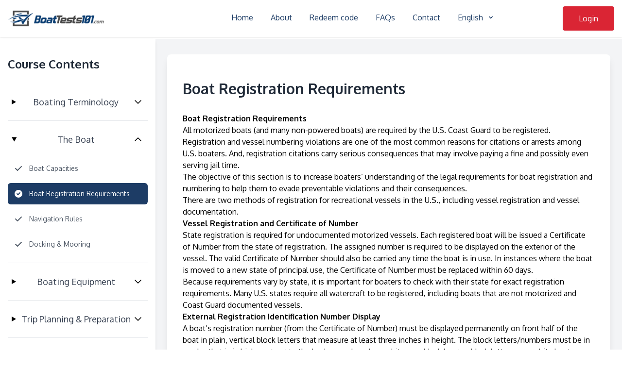

--- FILE ---
content_type: text/html; charset=UTF-8
request_url: https://boattests101.com/united-states/boating-resources/the-boat/boat-registration-requirements
body_size: 10575
content:
<!DOCTYPE html>
<html lang="en-Us">

<head>
    <meta charset="utf-8">
    <meta name="viewport" content="width=device-width, initial-scale=1">
    <link rel="canonical" href="https://boattests101.com/united-states/boating-resources/the-boat/boat-registration-requirements">
    <meta name="csrf-token" content="WxAI1xKWMjM1Zo4UCEzzPykaJ9E8VZ7ydpQXq7Nr">
    <title>Boat Registration Requirements</title>
    <meta name="title" content="Boat Registration Requirements" />
    <meta name="description" content="Boat Registration Requirements - Boat Registration Requirements" />
    <meta name="keywords" content=", Boat Registration Requirements" />
<meta property="og:image" content="https://boattests101.com/images/logo@2x.png">
<meta name="twitter:image" content="https://boattests101.com/images/logo@2x.png">

    <meta name="facebook-domain-verification" content="4mvqwujsmv2dtxobig7caf4qjposps" />
    <!-- Styles -->
        <link rel="stylesheet" href="https://boattests101.com/css/app.css?v=">
    <script type="900bc7e9c082f088726d463e-text/javascript">
        const API_URL = "https://boattests101.com//";
    </script>
    <script src="https://boattests101.com/js/manifest.js" type="900bc7e9c082f088726d463e-text/javascript"></script>
    <script src="https://boattests101.com/js/vendor.js" type="900bc7e9c082f088726d463e-text/javascript"></script>

    <!-- Scripts -->
    <!-- Global site tag (gtag.js) - Google Analytics -->
                        <script async src="https://boattests101.com/js/tawk_to.js" type="900bc7e9c082f088726d463e-text/javascript"></script>
                <meta name="msvalidate.01" content="CEA5043B04E6D38A34C3FC77A1EB34A5" />
        <script src='https://www.dwin1.com/19038.js' type="900bc7e9c082f088726d463e-text/javascript" defer='defer'></script>
        <meta name="facebook-domain-verification" content="4mvqwujsmv2dtxobig7caf4qjposps" />
        <script async src="https://www.googletagmanager.com/gtag/js?id=G-B00EK270HQ" type="900bc7e9c082f088726d463e-text/javascript"></script>
<script type="900bc7e9c082f088726d463e-text/javascript">
    window.dataLayer = window.dataLayer || [];

    function gtag() {
        dataLayer.push(arguments);
    }
    gtag('js', new Date());
    gtag('config', 'G-B00EK270HQ');
</script>
        <script type="900bc7e9c082f088726d463e-text/javascript">
    ! function(w, d, t) {
        w.TiktokAnalyticsObject = t;
        var ttq = w[t] = w[t] || [];
        ttq.methods = ["page", "track", "identify", "instances", "debug", "on", "off", "once", "ready", "alias",
            "group", "enableCookie", "disableCookie"
        ], ttq.setAndDefer = function(t, e) {
            t[e] = function() {
                t.push([e].concat(Array.prototype.slice.call(arguments, 0)))
            }
        };
        for (var i = 0; i < ttq.methods.length; i++) ttq.setAndDefer(ttq, ttq.methods[i]);
        ttq.instance = function(t) {
            for (var e = ttq._i[t] || [], n = 0; n < ttq.methods.length; n++) ttq.setAndDefer(e, ttq.methods[n]);
            return e
        }, ttq.load = function(e, n) {
            var i = "https://analytics.tiktok.com/i18n/pixel/events.js";
            ttq._i = ttq._i || {}, ttq._i[e] = [], ttq._i[e]._u = i, ttq._t = ttq._t || {}, ttq._t[e] = +new Date,
                ttq._o = ttq._o || {}, ttq._o[e] = n || {};
            n = document.createElement("script");
            n.type = "text/javascript", n.async = !0, n.src = i + "?sdkid=" + e + "&lib=" + t;
            e = document.getElementsByTagName("script")[0];
            e.parentNode.insertBefore(n, e)
        };

        ttq.load('CAL7TA3C77U10NC72T9G');
        ttq.page();
    }(window, document, 'ttq');
</script>        <script type="900bc7e9c082f088726d463e-text/javascript">
    (function(i, s, o, g, r, a, m) {
        i['GoogleAnalyticsObject'] = r;
        i[r] = i[r] || function() {
            (i[r].q = i[r].q || []).push(arguments)
        }, i[r].l = 1 * new Date();
        a = s.createElement(o),
            m = s.getElementsByTagName(o)[0];
        a.async = 1;
        a.src = g;
        m.parentNode.insertBefore(a, m)
    })(window, document, 'script', '//www.google-analytics.com/analytics.js', 'ga');
    ga('create', 'UA-58658750-1', 'auto');
    ga('require', 'ecommerce');
    ga('send', 'pageview');
</script>
        <!-- Facebook Pixel Code -->
<script type="900bc7e9c082f088726d463e-text/javascript">
    !function(f,b,e,v,n,t,s)
    {if(f.fbq)return;n=f.fbq=function(){n.callMethod?
        n.callMethod.apply(n,arguments):n.queue.push(arguments)};
        if(!f._fbq)f._fbq=n;n.push=n;n.loaded=!0;n.version='2.0';
        n.queue=[];t=b.createElement(e);t.async=!0;
        t.src=v;s=b.getElementsByTagName(e)[0];
        s.parentNode.insertBefore(t,s)}(window,document,'script',
        'https://connect.facebook.net/en_US/fbevents.js');
    fbq('init', '568532324122525');
    fbq('track', 'PageView');
</script>
<noscript>
    <img height="1" width="1"
         src="https://www.facebook.com/tr?id=568532324122525&ev=PageView
&noscript=1"/>
</noscript>
<!-- End Facebook Pixel Code -->
    </head>

<body>
    <div class="min-h-screen">

        <header>
    <nav class="px-2 py-3 bg-white shadow sm:px-4 md:py-0">
        <div class="flex flex-wrap items-center justify-between mx-auto md:flex-nowrap">
            <a href="https://boattests101.com" class="flex order-1" style="width: 200px; " title="Boattests101">
                <img decoding="async" loading="lazy" src="https://boattests101.com/images/logo.png" alt="Boattests101">
            </a>
            <div class="order-3">
                                    <a href="https://boattests101.com/login?p=dashboard"
                        class="btn border-secondary-red text-gray-50 bg-secondary-red hover:bg-red-800">Login</a>
                            </div>
            <div class="flex items-center justify-center text-center md:order-2">

                <button data-collapse-toggle="mobile-menu-2" type="button"
                    class="inline-flex items-center col-start-1 p-2 ml-1 text-sm text-gray-500 rounded-lg md:hidden hover:bg-gray-100 focus:outline-none focus:ring-2 focus:ring-gray-200 dark:text-gray-400 dark:hover:bg-gray-700 dark:focus:ring-gray-600"
                    aria-controls="mobile-menu-2" aria-expanded="false">
                    <span class="sr-only">Open main menu</span>
                    <svg class="w-6 h-6" fill="currentColor" viewBox="0 0 20 20" xmlns="http://www.w3.org/2000/svg">
                        <path fill-rule="evenodd"
                            d="M3 5a1 1 0 011-1h12a1 1 0 110 2H4a1 1 0 01-1-1zM3 10a1 1 0 011-1h12a1 1 0 110 2H4a1 1 0 01-1-1zM3 15a1 1 0 011-1h12a1 1 0 110 2H4a1 1 0 01-1-1z"
                            clip-rule="evenodd"></path>
                    </svg>
                    <svg class="hidden w-6 h-6" fill="currentColor" viewBox="0 0 20 20"
                        xmlns="http://www.w3.org/2000/svg">
                        <path fill-rule="evenodd"
                            d="M4.293 4.293a1 1 0 011.414 0L10 8.586l4.293-4.293a1 1 0 111.414 1.414L11.414 10l4.293 4.293a1 1 0 01-1.414 1.414L10 11.414l-4.293 4.293a1 1 0 01-1.414-1.414L8.586 10 4.293 5.707a1 1 0 010-1.414z"
                            clip-rule="evenodd"></path>
                    </svg>
                </button>
            </div>
            <div class="items-center justify-between hidden w-full md:flex md:w-auto md:order-2" id="mobile-menu-2">
                <ul
                    class="flex flex-col mt-4 lg:items-center md:flex-row md:space-x-2 md:mt-0 md:text-sm md:font-medium">
                    <li class="nav-item ">
                        <a href="https://boattests101.com" aria-current="page"
                            aria-label="Home">Home</a>
                    </li>
                    <li class="nav-item ">
                        <a href="https://boattests101.com/about" class=""
                            aria-label="About">About</a>
                    </li>
                    <li class="nav-item ">
                        <a href="https://boattests101.com/redemption" class=""
                            aria-label="Redeem code">Redeem code</a>
                    </li>
                    
                    <li class="nav-item ">
                        <a href="https://boattests101.com/faqs" aria-label="FAQs">FAQs</a>
                    </li>
                    <li class="nav-item ">
                        <a href="https://boattests101.com/contact"
                            aria-label="Contact">Contact</a>
                    </li>
                                            <li class="nav-item">
                            <button type="button"
                                class="flex items-center py-4 pl-3 pr-4 space-x-2 text-base transition duration-200 ease-in-out border-b-4 border-white text-primary-dark md:bg-transparent hover:text-secondary-red hover:border-secondary-red"
                                id="dropdownNavbarLanguageLink" data-dropdown-toggle="dropdownNavbarLanguage">
                                <span>English
                                </span>
                                <svg class="w-4 h-4 ml-1" fill="currentColor" viewBox="0 0 20 20"
                                    xmlns="http://www.w3.org/2000/svg">
                                    <path fill-rule="evenodd"
                                        d="M5.293 7.293a1 1 0 011.414 0L10 10.586l3.293-3.293a1 1 0 111.414 1.414l-4 4a1 1 0 01-1.414 0l-4-4a1 1 0 010-1.414z"
                                        clip-rule="evenodd"></path>
                                </svg>
                            </button>

                            <div id="dropdownNavbarLanguage"
                                class="z-10 hidden text-base list-none bg-white divide-y divide-gray-100 rounded shadow w-44 dark:bg-gray-700 dark:divide-gray-600 -position-top-2">
                                <ul aria-labelledby="dropdownLargeButton">
                                                                            <li>
                                            <a href="/united-states/boating-resources/the-boat/boat-registration-requirements"
                                                class="block px-4 py-2 text-sm text-gray-700 hover:bg-gray-100 dark:hover:bg-gray-600 dark:text-gray-400 dark:hover:text-white"
                                                aria-label="English">English</a>
                                        </li>
                                                                            <li>
                                            <a href="/es/united-states/boating-resources/the-boat/boat-registration-requirements"
                                                class="block px-4 py-2 text-sm text-gray-700 hover:bg-gray-100 dark:hover:bg-gray-600 dark:text-gray-400 dark:hover:text-white"
                                                aria-label="Spanish">Spanish</a>
                                        </li>
                                    
                                </ul>

                            </div>
                        </li>
                                    </ul>
            </div>
        </div>
    </nav>
</header>

        
            <!-- Page Content -->
            <main id="main-content-start" class="mt-1">
                <div id="app" class="">
                    <div class="relative min-h-screen lg:flex">
        <!-- Sidebar -->
        <div
            class="fixed z-30 inset-y-0 left-0 w-80 transition duration-300 transform bg-white -translate-x-full lg:translate-x-0 lg:static lg:inset-0 shadow-md flex flex-col">
            <div class="flex-shrink-0">
                <div class="flex items-center justify-between p-4">
                    <h2 class="text-2xl font-semibold text-gray-800">Course Contents</h2>
                    <button class="lg:hidden" id="closeSidebar">
                        <svg class="h-6 w-6 text-gray-500" xmlns="http://www.w3.org/2000/svg" fill="none"
                            viewBox="0 0 24 24" stroke="currentColor">
                            <path stroke-linecap="round" stroke-linejoin="round" stroke-width="2"
                                d="M6 18L18 6M6 6l12 12" />
                        </svg>
                    </button>
                </div>
            </div>
            <nav class="flex-1 overflow-y-auto">
                <ul class="p-4 space-y-4">
                                                                        <li class="border-b border-gray-200 pb-4">
                                <details class="group" >
                                    <summary
                                        class="flex items-center justify-between p-2 font-medium cursor-pointer list-none hover:bg-gray-50 rounded-md transition duration-150 ease-in-out">
                                        <span class="text-lg text-gray-700">Boating Terminology</span>
                                        <span class="transition group-open:rotate-180">
                                            <svg fill="none" height="24" shape-rendering="geometricPrecision"
                                                stroke="currentColor" stroke-linecap="round" stroke-linejoin="round"
                                                stroke-width="1.5" viewBox="0 0 24 24" width="24">
                                                <path d="M6 9l6 6 6-6"></path>
                                            </svg>
                                        </span>
                                    </summary>
                                    <ul class="mt-4 space-y-2">
                                                                                    <li>
                                                <a href="https://boattests101.com/united-states/boating-resources/boating-terminology/sides-of-the-boat"
                                                    class="block p-3 text-sm text-gray-600 hover:bg-gray-100 rounded-md transition duration-150 ease-in-out">
                                                    <div class="flex items-center">
                                                        <span class="mr-3">
                                                                                                                            <svg class="w-5 h-5" fill="currentColor"
                                                                    viewBox="0 0 20 20"
                                                                    xmlns="http://www.w3.org/2000/svg">
                                                                    <path fill-rule="evenodd"
                                                                        d="M16.707 5.293a1 1 0 010 1.414l-8 8a1 1 0 01-1.414 0l-4-4a1 1 0 011.414-1.414L8 12.586l7.293-7.293a1 1 0 011.414 0z"
                                                                        clip-rule="evenodd"></path>
                                                                </svg>
                                                                                                                    </span>
                                                        Sides of the Boat
                                                    </div>
                                                </a>
                                            </li>
                                                                                    <li>
                                                <a href="https://boattests101.com/united-states/boating-resources/boating-terminology/other-boat-anatomy-and-terminology"
                                                    class="block p-3 text-sm text-gray-600 hover:bg-gray-100 rounded-md transition duration-150 ease-in-out">
                                                    <div class="flex items-center">
                                                        <span class="mr-3">
                                                                                                                            <svg class="w-5 h-5" fill="currentColor"
                                                                    viewBox="0 0 20 20"
                                                                    xmlns="http://www.w3.org/2000/svg">
                                                                    <path fill-rule="evenodd"
                                                                        d="M16.707 5.293a1 1 0 010 1.414l-8 8a1 1 0 01-1.414 0l-4-4a1 1 0 011.414-1.414L8 12.586l7.293-7.293a1 1 0 011.414 0z"
                                                                        clip-rule="evenodd"></path>
                                                                </svg>
                                                                                                                    </span>
                                                        Other Boat Anatomy and Terminology
                                                    </div>
                                                </a>
                                            </li>
                                                                            </ul>
                                </details>
                            </li>
                                                    <li class="border-b border-gray-200 pb-4">
                                <details class="group" open>
                                    <summary
                                        class="flex items-center justify-between p-2 font-medium cursor-pointer list-none hover:bg-gray-50 rounded-md transition duration-150 ease-in-out">
                                        <span class="text-lg text-gray-700">The Boat</span>
                                        <span class="transition group-open:rotate-180">
                                            <svg fill="none" height="24" shape-rendering="geometricPrecision"
                                                stroke="currentColor" stroke-linecap="round" stroke-linejoin="round"
                                                stroke-width="1.5" viewBox="0 0 24 24" width="24">
                                                <path d="M6 9l6 6 6-6"></path>
                                            </svg>
                                        </span>
                                    </summary>
                                    <ul class="mt-4 space-y-2">
                                                                                    <li>
                                                <a href="https://boattests101.com/united-states/boating-resources/the-boat/boat-capacities"
                                                    class="block p-3 text-sm text-gray-600 hover:bg-gray-100 rounded-md transition duration-150 ease-in-out">
                                                    <div class="flex items-center">
                                                        <span class="mr-3">
                                                                                                                            <svg class="w-5 h-5" fill="currentColor"
                                                                    viewBox="0 0 20 20"
                                                                    xmlns="http://www.w3.org/2000/svg">
                                                                    <path fill-rule="evenodd"
                                                                        d="M16.707 5.293a1 1 0 010 1.414l-8 8a1 1 0 01-1.414 0l-4-4a1 1 0 011.414-1.414L8 12.586l7.293-7.293a1 1 0 011.414 0z"
                                                                        clip-rule="evenodd"></path>
                                                                </svg>
                                                                                                                    </span>
                                                        Boat Capacities
                                                    </div>
                                                </a>
                                            </li>
                                                                                    <li>
                                                <a href="https://boattests101.com/united-states/boating-resources/the-boat/boat-registration-requirements"
                                                    class="block p-3 text-sm bg-primary-dark text-white rounded-md transition duration-150 ease-in-out">
                                                    <div class="flex items-center">
                                                        <span class="mr-3">
                                                                                                                            <svg class="w-5 h-5" fill="currentColor"
                                                                    viewBox="0 0 20 20"
                                                                    xmlns="http://www.w3.org/2000/svg">
                                                                    <path fill-rule="evenodd"
                                                                        d="M10 18a8 8 0 100-16 8 8 0 000 16zm3.707-9.293a1 1 0 00-1.414-1.414L9 10.586 7.707 9.293a1 1 0 00-1.414 1.414l2 2a1 1 0 001.414 0l4-4z"
                                                                        clip-rule="evenodd"></path>
                                                                </svg>
                                                                                                                    </span>
                                                        Boat Registration Requirements
                                                    </div>
                                                </a>
                                            </li>
                                                                                    <li>
                                                <a href="https://boattests101.com/united-states/boating-resources/the-boat/navigation-rules"
                                                    class="block p-3 text-sm text-gray-600 hover:bg-gray-100 rounded-md transition duration-150 ease-in-out">
                                                    <div class="flex items-center">
                                                        <span class="mr-3">
                                                                                                                            <svg class="w-5 h-5" fill="currentColor"
                                                                    viewBox="0 0 20 20"
                                                                    xmlns="http://www.w3.org/2000/svg">
                                                                    <path fill-rule="evenodd"
                                                                        d="M16.707 5.293a1 1 0 010 1.414l-8 8a1 1 0 01-1.414 0l-4-4a1 1 0 011.414-1.414L8 12.586l7.293-7.293a1 1 0 011.414 0z"
                                                                        clip-rule="evenodd"></path>
                                                                </svg>
                                                                                                                    </span>
                                                        Navigation Rules
                                                    </div>
                                                </a>
                                            </li>
                                                                                    <li>
                                                <a href="https://boattests101.com/united-states/boating-resources/the-boat/docking-&amp;-mooring"
                                                    class="block p-3 text-sm text-gray-600 hover:bg-gray-100 rounded-md transition duration-150 ease-in-out">
                                                    <div class="flex items-center">
                                                        <span class="mr-3">
                                                                                                                            <svg class="w-5 h-5" fill="currentColor"
                                                                    viewBox="0 0 20 20"
                                                                    xmlns="http://www.w3.org/2000/svg">
                                                                    <path fill-rule="evenodd"
                                                                        d="M16.707 5.293a1 1 0 010 1.414l-8 8a1 1 0 01-1.414 0l-4-4a1 1 0 011.414-1.414L8 12.586l7.293-7.293a1 1 0 011.414 0z"
                                                                        clip-rule="evenodd"></path>
                                                                </svg>
                                                                                                                    </span>
                                                        Docking &amp; Mooring
                                                    </div>
                                                </a>
                                            </li>
                                                                            </ul>
                                </details>
                            </li>
                                                    <li class="border-b border-gray-200 pb-4">
                                <details class="group" >
                                    <summary
                                        class="flex items-center justify-between p-2 font-medium cursor-pointer list-none hover:bg-gray-50 rounded-md transition duration-150 ease-in-out">
                                        <span class="text-lg text-gray-700">Boating Equipment</span>
                                        <span class="transition group-open:rotate-180">
                                            <svg fill="none" height="24" shape-rendering="geometricPrecision"
                                                stroke="currentColor" stroke-linecap="round" stroke-linejoin="round"
                                                stroke-width="1.5" viewBox="0 0 24 24" width="24">
                                                <path d="M6 9l6 6 6-6"></path>
                                            </svg>
                                        </span>
                                    </summary>
                                    <ul class="mt-4 space-y-2">
                                                                                    <li>
                                                <a href="https://boattests101.com/united-states/boating-resources/boating-equipment/personal-flotation-device-types-and-carriage"
                                                    class="block p-3 text-sm text-gray-600 hover:bg-gray-100 rounded-md transition duration-150 ease-in-out">
                                                    <div class="flex items-center">
                                                        <span class="mr-3">
                                                                                                                            <svg class="w-5 h-5" fill="currentColor"
                                                                    viewBox="0 0 20 20"
                                                                    xmlns="http://www.w3.org/2000/svg">
                                                                    <path fill-rule="evenodd"
                                                                        d="M16.707 5.293a1 1 0 010 1.414l-8 8a1 1 0 01-1.414 0l-4-4a1 1 0 011.414-1.414L8 12.586l7.293-7.293a1 1 0 011.414 0z"
                                                                        clip-rule="evenodd"></path>
                                                                </svg>
                                                                                                                    </span>
                                                        Personal Flotation Device Types and Carriage
                                                    </div>
                                                </a>
                                            </li>
                                                                                    <li>
                                                <a href="https://boattests101.com/united-states/boating-resources/boating-equipment/personal-flotation-device-sizing-and-availability"
                                                    class="block p-3 text-sm text-gray-600 hover:bg-gray-100 rounded-md transition duration-150 ease-in-out">
                                                    <div class="flex items-center">
                                                        <span class="mr-3">
                                                                                                                            <svg class="w-5 h-5" fill="currentColor"
                                                                    viewBox="0 0 20 20"
                                                                    xmlns="http://www.w3.org/2000/svg">
                                                                    <path fill-rule="evenodd"
                                                                        d="M16.707 5.293a1 1 0 010 1.414l-8 8a1 1 0 01-1.414 0l-4-4a1 1 0 011.414-1.414L8 12.586l7.293-7.293a1 1 0 011.414 0z"
                                                                        clip-rule="evenodd"></path>
                                                                </svg>
                                                                                                                    </span>
                                                        Safety Equipment
                                                    </div>
                                                </a>
                                            </li>
                                                                                    <li>
                                                <a href="https://boattests101.com/united-states/boating-resources/boating-equipment/wearing-personal-flotation-devices"
                                                    class="block p-3 text-sm text-gray-600 hover:bg-gray-100 rounded-md transition duration-150 ease-in-out">
                                                    <div class="flex items-center">
                                                        <span class="mr-3">
                                                                                                                            <svg class="w-5 h-5" fill="currentColor"
                                                                    viewBox="0 0 20 20"
                                                                    xmlns="http://www.w3.org/2000/svg">
                                                                    <path fill-rule="evenodd"
                                                                        d="M16.707 5.293a1 1 0 010 1.414l-8 8a1 1 0 01-1.414 0l-4-4a1 1 0 011.414-1.414L8 12.586l7.293-7.293a1 1 0 011.414 0z"
                                                                        clip-rule="evenodd"></path>
                                                                </svg>
                                                                                                                    </span>
                                                        Wearing Personal Flotation Devices
                                                    </div>
                                                </a>
                                            </li>
                                                                                    <li>
                                                <a href="https://boattests101.com/united-states/boating-resources/boating-equipment/personal-flotation-device-serviceability"
                                                    class="block p-3 text-sm text-gray-600 hover:bg-gray-100 rounded-md transition duration-150 ease-in-out">
                                                    <div class="flex items-center">
                                                        <span class="mr-3">
                                                                                                                            <svg class="w-5 h-5" fill="currentColor"
                                                                    viewBox="0 0 20 20"
                                                                    xmlns="http://www.w3.org/2000/svg">
                                                                    <path fill-rule="evenodd"
                                                                        d="M16.707 5.293a1 1 0 010 1.414l-8 8a1 1 0 01-1.414 0l-4-4a1 1 0 011.414-1.414L8 12.586l7.293-7.293a1 1 0 011.414 0z"
                                                                        clip-rule="evenodd"></path>
                                                                </svg>
                                                                                                                    </span>
                                                        Personal Flotation Device Serviceability
                                                    </div>
                                                </a>
                                            </li>
                                                                                    <li>
                                                <a href="https://boattests101.com/united-states/boating-resources/boating-equipment/fire-extinguisher-equipment"
                                                    class="block p-3 text-sm text-gray-600 hover:bg-gray-100 rounded-md transition duration-150 ease-in-out">
                                                    <div class="flex items-center">
                                                        <span class="mr-3">
                                                                                                                            <svg class="w-5 h-5" fill="currentColor"
                                                                    viewBox="0 0 20 20"
                                                                    xmlns="http://www.w3.org/2000/svg">
                                                                    <path fill-rule="evenodd"
                                                                        d="M16.707 5.293a1 1 0 010 1.414l-8 8a1 1 0 01-1.414 0l-4-4a1 1 0 011.414-1.414L8 12.586l7.293-7.293a1 1 0 011.414 0z"
                                                                        clip-rule="evenodd"></path>
                                                                </svg>
                                                                                                                    </span>
                                                        Fire Extinguisher Equipment
                                                    </div>
                                                </a>
                                            </li>
                                                                                    <li>
                                                <a href="https://boattests101.com/united-states/boating-resources/boating-equipment/back-fire-flame-control-device"
                                                    class="block p-3 text-sm text-gray-600 hover:bg-gray-100 rounded-md transition duration-150 ease-in-out">
                                                    <div class="flex items-center">
                                                        <span class="mr-3">
                                                                                                                            <svg class="w-5 h-5" fill="currentColor"
                                                                    viewBox="0 0 20 20"
                                                                    xmlns="http://www.w3.org/2000/svg">
                                                                    <path fill-rule="evenodd"
                                                                        d="M16.707 5.293a1 1 0 010 1.414l-8 8a1 1 0 01-1.414 0l-4-4a1 1 0 011.414-1.414L8 12.586l7.293-7.293a1 1 0 011.414 0z"
                                                                        clip-rule="evenodd"></path>
                                                                </svg>
                                                                                                                    </span>
                                                        Back-Fire Flame Control Device
                                                    </div>
                                                </a>
                                            </li>
                                                                                    <li>
                                                <a href="https://boattests101.com/united-states/boating-resources/boating-equipment/ventilation-systems"
                                                    class="block p-3 text-sm text-gray-600 hover:bg-gray-100 rounded-md transition duration-150 ease-in-out">
                                                    <div class="flex items-center">
                                                        <span class="mr-3">
                                                                                                                            <svg class="w-5 h-5" fill="currentColor"
                                                                    viewBox="0 0 20 20"
                                                                    xmlns="http://www.w3.org/2000/svg">
                                                                    <path fill-rule="evenodd"
                                                                        d="M16.707 5.293a1 1 0 010 1.414l-8 8a1 1 0 01-1.414 0l-4-4a1 1 0 011.414-1.414L8 12.586l7.293-7.293a1 1 0 011.414 0z"
                                                                        clip-rule="evenodd"></path>
                                                                </svg>
                                                                                                                    </span>
                                                        Ventilation Systems
                                                    </div>
                                                </a>
                                            </li>
                                                                                    <li>
                                                <a href="https://boattests101.com/united-states/boating-resources/boating-equipment/navigation-light-equipment"
                                                    class="block p-3 text-sm text-gray-600 hover:bg-gray-100 rounded-md transition duration-150 ease-in-out">
                                                    <div class="flex items-center">
                                                        <span class="mr-3">
                                                                                                                            <svg class="w-5 h-5" fill="currentColor"
                                                                    viewBox="0 0 20 20"
                                                                    xmlns="http://www.w3.org/2000/svg">
                                                                    <path fill-rule="evenodd"
                                                                        d="M16.707 5.293a1 1 0 010 1.414l-8 8a1 1 0 01-1.414 0l-4-4a1 1 0 011.414-1.414L8 12.586l7.293-7.293a1 1 0 011.414 0z"
                                                                        clip-rule="evenodd"></path>
                                                                </svg>
                                                                                                                    </span>
                                                        Navigation Light Equipment
                                                    </div>
                                                </a>
                                            </li>
                                                                                    <li>
                                                <a href="https://boattests101.com/united-states/boating-resources/boating-equipment/sound-signaling-equipment"
                                                    class="block p-3 text-sm text-gray-600 hover:bg-gray-100 rounded-md transition duration-150 ease-in-out">
                                                    <div class="flex items-center">
                                                        <span class="mr-3">
                                                                                                                            <svg class="w-5 h-5" fill="currentColor"
                                                                    viewBox="0 0 20 20"
                                                                    xmlns="http://www.w3.org/2000/svg">
                                                                    <path fill-rule="evenodd"
                                                                        d="M16.707 5.293a1 1 0 010 1.414l-8 8a1 1 0 01-1.414 0l-4-4a1 1 0 011.414-1.414L8 12.586l7.293-7.293a1 1 0 011.414 0z"
                                                                        clip-rule="evenodd"></path>
                                                                </svg>
                                                                                                                    </span>
                                                        Sound Signaling Equipment
                                                    </div>
                                                </a>
                                            </li>
                                                                                    <li>
                                                <a href="https://boattests101.com/united-states/boating-resources/boating-equipment/visual-distress-signal-equipment"
                                                    class="block p-3 text-sm text-gray-600 hover:bg-gray-100 rounded-md transition duration-150 ease-in-out">
                                                    <div class="flex items-center">
                                                        <span class="mr-3">
                                                                                                                            <svg class="w-5 h-5" fill="currentColor"
                                                                    viewBox="0 0 20 20"
                                                                    xmlns="http://www.w3.org/2000/svg">
                                                                    <path fill-rule="evenodd"
                                                                        d="M16.707 5.293a1 1 0 010 1.414l-8 8a1 1 0 01-1.414 0l-4-4a1 1 0 011.414-1.414L8 12.586l7.293-7.293a1 1 0 011.414 0z"
                                                                        clip-rule="evenodd"></path>
                                                                </svg>
                                                                                                                    </span>
                                                        Visual Distress Signal Equipment
                                                    </div>
                                                </a>
                                            </li>
                                                                            </ul>
                                </details>
                            </li>
                                                    <li class="border-b border-gray-200 pb-4">
                                <details class="group" >
                                    <summary
                                        class="flex items-center justify-between p-2 font-medium cursor-pointer list-none hover:bg-gray-50 rounded-md transition duration-150 ease-in-out">
                                        <span class="text-lg text-gray-700">Trip Planning &amp; Preparation</span>
                                        <span class="transition group-open:rotate-180">
                                            <svg fill="none" height="24" shape-rendering="geometricPrecision"
                                                stroke="currentColor" stroke-linecap="round" stroke-linejoin="round"
                                                stroke-width="1.5" viewBox="0 0 24 24" width="24">
                                                <path d="M6 9l6 6 6-6"></path>
                                            </svg>
                                        </span>
                                    </summary>
                                    <ul class="mt-4 space-y-2">
                                                                                    <li>
                                                <a href="https://boattests101.com/united-states/boating-resources/trip-planning-&amp;-preparation/trip-planning-and-preparation"
                                                    class="block p-3 text-sm text-gray-600 hover:bg-gray-100 rounded-md transition duration-150 ease-in-out">
                                                    <div class="flex items-center">
                                                        <span class="mr-3">
                                                                                                                            <svg class="w-5 h-5" fill="currentColor"
                                                                    viewBox="0 0 20 20"
                                                                    xmlns="http://www.w3.org/2000/svg">
                                                                    <path fill-rule="evenodd"
                                                                        d="M16.707 5.293a1 1 0 010 1.414l-8 8a1 1 0 01-1.414 0l-4-4a1 1 0 011.414-1.414L8 12.586l7.293-7.293a1 1 0 011.414 0z"
                                                                        clip-rule="evenodd"></path>
                                                                </svg>
                                                                                                                    </span>
                                                        Trip Planning and Preparation
                                                    </div>
                                                </a>
                                            </li>
                                                                                    <li>
                                                <a href="https://boattests101.com/united-states/boating-resources/trip-planning-&amp;-preparation/checking-local-hazards"
                                                    class="block p-3 text-sm text-gray-600 hover:bg-gray-100 rounded-md transition duration-150 ease-in-out">
                                                    <div class="flex items-center">
                                                        <span class="mr-3">
                                                                                                                            <svg class="w-5 h-5" fill="currentColor"
                                                                    viewBox="0 0 20 20"
                                                                    xmlns="http://www.w3.org/2000/svg">
                                                                    <path fill-rule="evenodd"
                                                                        d="M16.707 5.293a1 1 0 010 1.414l-8 8a1 1 0 01-1.414 0l-4-4a1 1 0 011.414-1.414L8 12.586l7.293-7.293a1 1 0 011.414 0z"
                                                                        clip-rule="evenodd"></path>
                                                                </svg>
                                                                                                                    </span>
                                                        Checking Local Hazards
                                                    </div>
                                                </a>
                                            </li>
                                                                                    <li>
                                                <a href="https://boattests101.com/united-states/boating-resources/trip-planning-&amp;-preparation/filing-a-float-plan"
                                                    class="block p-3 text-sm text-gray-600 hover:bg-gray-100 rounded-md transition duration-150 ease-in-out">
                                                    <div class="flex items-center">
                                                        <span class="mr-3">
                                                                                                                            <svg class="w-5 h-5" fill="currentColor"
                                                                    viewBox="0 0 20 20"
                                                                    xmlns="http://www.w3.org/2000/svg">
                                                                    <path fill-rule="evenodd"
                                                                        d="M16.707 5.293a1 1 0 010 1.414l-8 8a1 1 0 01-1.414 0l-4-4a1 1 0 011.414-1.414L8 12.586l7.293-7.293a1 1 0 011.414 0z"
                                                                        clip-rule="evenodd"></path>
                                                                </svg>
                                                                                                                    </span>
                                                        Filing a Float Plan
                                                    </div>
                                                </a>
                                            </li>
                                                                                    <li>
                                                <a href="https://boattests101.com/united-states/boating-resources/trip-planning-&amp;-preparation/boat-preventative-maintenance"
                                                    class="block p-3 text-sm text-gray-600 hover:bg-gray-100 rounded-md transition duration-150 ease-in-out">
                                                    <div class="flex items-center">
                                                        <span class="mr-3">
                                                                                                                            <svg class="w-5 h-5" fill="currentColor"
                                                                    viewBox="0 0 20 20"
                                                                    xmlns="http://www.w3.org/2000/svg">
                                                                    <path fill-rule="evenodd"
                                                                        d="M16.707 5.293a1 1 0 010 1.414l-8 8a1 1 0 01-1.414 0l-4-4a1 1 0 011.414-1.414L8 12.586l7.293-7.293a1 1 0 011.414 0z"
                                                                        clip-rule="evenodd"></path>
                                                                </svg>
                                                                                                                    </span>
                                                        Boat Preventative Maintenance
                                                    </div>
                                                </a>
                                            </li>
                                                                                    <li>
                                                <a href="https://boattests101.com/united-states/boating-resources/trip-planning-&amp;-preparation/transporting-&amp;-trailering"
                                                    class="block p-3 text-sm text-gray-600 hover:bg-gray-100 rounded-md transition duration-150 ease-in-out">
                                                    <div class="flex items-center">
                                                        <span class="mr-3">
                                                                                                                            <svg class="w-5 h-5" fill="currentColor"
                                                                    viewBox="0 0 20 20"
                                                                    xmlns="http://www.w3.org/2000/svg">
                                                                    <path fill-rule="evenodd"
                                                                        d="M16.707 5.293a1 1 0 010 1.414l-8 8a1 1 0 01-1.414 0l-4-4a1 1 0 011.414-1.414L8 12.586l7.293-7.293a1 1 0 011.414 0z"
                                                                        clip-rule="evenodd"></path>
                                                                </svg>
                                                                                                                    </span>
                                                        Transporting &amp; Trailering
                                                    </div>
                                                </a>
                                            </li>
                                                                                    <li>
                                                <a href="https://boattests101.com/united-states/boating-resources/trip-planning-&amp;-preparation/fueling-procedures"
                                                    class="block p-3 text-sm text-gray-600 hover:bg-gray-100 rounded-md transition duration-150 ease-in-out">
                                                    <div class="flex items-center">
                                                        <span class="mr-3">
                                                                                                                            <svg class="w-5 h-5" fill="currentColor"
                                                                    viewBox="0 0 20 20"
                                                                    xmlns="http://www.w3.org/2000/svg">
                                                                    <path fill-rule="evenodd"
                                                                        d="M16.707 5.293a1 1 0 010 1.414l-8 8a1 1 0 01-1.414 0l-4-4a1 1 0 011.414-1.414L8 12.586l7.293-7.293a1 1 0 011.414 0z"
                                                                        clip-rule="evenodd"></path>
                                                                </svg>
                                                                                                                    </span>
                                                        Fueling Procedures
                                                    </div>
                                                </a>
                                            </li>
                                                                                    <li>
                                                <a href="https://boattests101.com/united-states/boating-resources/trip-planning-&amp;-preparation/pre-departure-checklist-&amp;-passenger-communication"
                                                    class="block p-3 text-sm text-gray-600 hover:bg-gray-100 rounded-md transition duration-150 ease-in-out">
                                                    <div class="flex items-center">
                                                        <span class="mr-3">
                                                                                                                            <svg class="w-5 h-5" fill="currentColor"
                                                                    viewBox="0 0 20 20"
                                                                    xmlns="http://www.w3.org/2000/svg">
                                                                    <path fill-rule="evenodd"
                                                                        d="M16.707 5.293a1 1 0 010 1.414l-8 8a1 1 0 01-1.414 0l-4-4a1 1 0 011.414-1.414L8 12.586l7.293-7.293a1 1 0 011.414 0z"
                                                                        clip-rule="evenodd"></path>
                                                                </svg>
                                                                                                                    </span>
                                                        Pre-Departure Checklist &amp; Passenger Communication
                                                    </div>
                                                </a>
                                            </li>
                                                                            </ul>
                                </details>
                            </li>
                                                    <li class="border-b border-gray-200 pb-4">
                                <details class="group" >
                                    <summary
                                        class="flex items-center justify-between p-2 font-medium cursor-pointer list-none hover:bg-gray-50 rounded-md transition duration-150 ease-in-out">
                                        <span class="text-lg text-gray-700">Marine Environment</span>
                                        <span class="transition group-open:rotate-180">
                                            <svg fill="none" height="24" shape-rendering="geometricPrecision"
                                                stroke="currentColor" stroke-linecap="round" stroke-linejoin="round"
                                                stroke-width="1.5" viewBox="0 0 24 24" width="24">
                                                <path d="M6 9l6 6 6-6"></path>
                                            </svg>
                                        </span>
                                    </summary>
                                    <ul class="mt-4 space-y-2">
                                                                                    <li>
                                                <a href="https://boattests101.com/united-states/boating-resources/marine-environment/environmental-laws-&amp;-regulations"
                                                    class="block p-3 text-sm text-gray-600 hover:bg-gray-100 rounded-md transition duration-150 ease-in-out">
                                                    <div class="flex items-center">
                                                        <span class="mr-3">
                                                                                                                            <svg class="w-5 h-5" fill="currentColor"
                                                                    viewBox="0 0 20 20"
                                                                    xmlns="http://www.w3.org/2000/svg">
                                                                    <path fill-rule="evenodd"
                                                                        d="M16.707 5.293a1 1 0 010 1.414l-8 8a1 1 0 01-1.414 0l-4-4a1 1 0 011.414-1.414L8 12.586l7.293-7.293a1 1 0 011.414 0z"
                                                                        clip-rule="evenodd"></path>
                                                                </svg>
                                                                                                                    </span>
                                                        Environmental Laws &amp; Regulations
                                                    </div>
                                                </a>
                                            </li>
                                                                                    <li>
                                                <a href="https://boattests101.com/united-states/boating-resources/marine-environment/human-waste-disposal"
                                                    class="block p-3 text-sm text-gray-600 hover:bg-gray-100 rounded-md transition duration-150 ease-in-out">
                                                    <div class="flex items-center">
                                                        <span class="mr-3">
                                                                                                                            <svg class="w-5 h-5" fill="currentColor"
                                                                    viewBox="0 0 20 20"
                                                                    xmlns="http://www.w3.org/2000/svg">
                                                                    <path fill-rule="evenodd"
                                                                        d="M16.707 5.293a1 1 0 010 1.414l-8 8a1 1 0 01-1.414 0l-4-4a1 1 0 011.414-1.414L8 12.586l7.293-7.293a1 1 0 011.414 0z"
                                                                        clip-rule="evenodd"></path>
                                                                </svg>
                                                                                                                    </span>
                                                        Human Waste Disposal
                                                    </div>
                                                </a>
                                            </li>
                                                                                    <li>
                                                <a href="https://boattests101.com/united-states/boating-resources/marine-environment/disposal-of-toxic-substances"
                                                    class="block p-3 text-sm text-gray-600 hover:bg-gray-100 rounded-md transition duration-150 ease-in-out">
                                                    <div class="flex items-center">
                                                        <span class="mr-3">
                                                                                                                            <svg class="w-5 h-5" fill="currentColor"
                                                                    viewBox="0 0 20 20"
                                                                    xmlns="http://www.w3.org/2000/svg">
                                                                    <path fill-rule="evenodd"
                                                                        d="M16.707 5.293a1 1 0 010 1.414l-8 8a1 1 0 01-1.414 0l-4-4a1 1 0 011.414-1.414L8 12.586l7.293-7.293a1 1 0 011.414 0z"
                                                                        clip-rule="evenodd"></path>
                                                                </svg>
                                                                                                                    </span>
                                                        Disposal of Toxic Substances
                                                    </div>
                                                </a>
                                            </li>
                                                                            </ul>
                                </details>
                            </li>
                                                    <li class="border-b border-gray-200 pb-4">
                                <details class="group" >
                                    <summary
                                        class="flex items-center justify-between p-2 font-medium cursor-pointer list-none hover:bg-gray-50 rounded-md transition duration-150 ease-in-out">
                                        <span class="text-lg text-gray-700">Safe Boat Operation</span>
                                        <span class="transition group-open:rotate-180">
                                            <svg fill="none" height="24" shape-rendering="geometricPrecision"
                                                stroke="currentColor" stroke-linecap="round" stroke-linejoin="round"
                                                stroke-width="1.5" viewBox="0 0 24 24" width="24">
                                                <path d="M6 9l6 6 6-6"></path>
                                            </svg>
                                        </span>
                                    </summary>
                                    <ul class="mt-4 space-y-2">
                                                                                    <li>
                                                <a href="https://boattests101.com/united-states/boating-resources/safe-boat-operation/operator-responsibilities"
                                                    class="block p-3 text-sm text-gray-600 hover:bg-gray-100 rounded-md transition duration-150 ease-in-out">
                                                    <div class="flex items-center">
                                                        <span class="mr-3">
                                                                                                                            <svg class="w-5 h-5" fill="currentColor"
                                                                    viewBox="0 0 20 20"
                                                                    xmlns="http://www.w3.org/2000/svg">
                                                                    <path fill-rule="evenodd"
                                                                        d="M16.707 5.293a1 1 0 010 1.414l-8 8a1 1 0 01-1.414 0l-4-4a1 1 0 011.414-1.414L8 12.586l7.293-7.293a1 1 0 011.414 0z"
                                                                        clip-rule="evenodd"></path>
                                                                </svg>
                                                                                                                    </span>
                                                        Operator Responsibilities
                                                    </div>
                                                </a>
                                            </li>
                                                                                    <li>
                                                <a href="https://boattests101.com/united-states/boating-resources/safe-boat-operation/influence-of-drugs-and-alcohol-on-boat-operation"
                                                    class="block p-3 text-sm text-gray-600 hover:bg-gray-100 rounded-md transition duration-150 ease-in-out">
                                                    <div class="flex items-center">
                                                        <span class="mr-3">
                                                                                                                            <svg class="w-5 h-5" fill="currentColor"
                                                                    viewBox="0 0 20 20"
                                                                    xmlns="http://www.w3.org/2000/svg">
                                                                    <path fill-rule="evenodd"
                                                                        d="M16.707 5.293a1 1 0 010 1.414l-8 8a1 1 0 01-1.414 0l-4-4a1 1 0 011.414-1.414L8 12.586l7.293-7.293a1 1 0 011.414 0z"
                                                                        clip-rule="evenodd"></path>
                                                                </svg>
                                                                                                                    </span>
                                                        Influence of Drugs and Alcohol on Boat Operation
                                                    </div>
                                                </a>
                                            </li>
                                                                                    <li>
                                                <a href="https://boattests101.com/united-states/boating-resources/safe-boat-operation/aids-to-navigation"
                                                    class="block p-3 text-sm text-gray-600 hover:bg-gray-100 rounded-md transition duration-150 ease-in-out">
                                                    <div class="flex items-center">
                                                        <span class="mr-3">
                                                                                                                            <svg class="w-5 h-5" fill="currentColor"
                                                                    viewBox="0 0 20 20"
                                                                    xmlns="http://www.w3.org/2000/svg">
                                                                    <path fill-rule="evenodd"
                                                                        d="M16.707 5.293a1 1 0 010 1.414l-8 8a1 1 0 01-1.414 0l-4-4a1 1 0 011.414-1.414L8 12.586l7.293-7.293a1 1 0 011.414 0z"
                                                                        clip-rule="evenodd"></path>
                                                                </svg>
                                                                                                                    </span>
                                                        Aids to Navigation
                                                    </div>
                                                </a>
                                            </li>
                                                                                    <li>
                                                <a href="https://boattests101.com/united-states/boating-resources/safe-boat-operation/anchoring"
                                                    class="block p-3 text-sm text-gray-600 hover:bg-gray-100 rounded-md transition duration-150 ease-in-out">
                                                    <div class="flex items-center">
                                                        <span class="mr-3">
                                                                                                                            <svg class="w-5 h-5" fill="currentColor"
                                                                    viewBox="0 0 20 20"
                                                                    xmlns="http://www.w3.org/2000/svg">
                                                                    <path fill-rule="evenodd"
                                                                        d="M16.707 5.293a1 1 0 010 1.414l-8 8a1 1 0 01-1.414 0l-4-4a1 1 0 011.414-1.414L8 12.586l7.293-7.293a1 1 0 011.414 0z"
                                                                        clip-rule="evenodd"></path>
                                                                </svg>
                                                                                                                    </span>
                                                        Anchoring
                                                    </div>
                                                </a>
                                            </li>
                                                                                    <li>
                                                <a href="https://boattests101.com/united-states/boating-resources/safe-boat-operation/carbon-monoxide"
                                                    class="block p-3 text-sm text-gray-600 hover:bg-gray-100 rounded-md transition duration-150 ease-in-out">
                                                    <div class="flex items-center">
                                                        <span class="mr-3">
                                                                                                                            <svg class="w-5 h-5" fill="currentColor"
                                                                    viewBox="0 0 20 20"
                                                                    xmlns="http://www.w3.org/2000/svg">
                                                                    <path fill-rule="evenodd"
                                                                        d="M16.707 5.293a1 1 0 010 1.414l-8 8a1 1 0 01-1.414 0l-4-4a1 1 0 011.414-1.414L8 12.586l7.293-7.293a1 1 0 011.414 0z"
                                                                        clip-rule="evenodd"></path>
                                                                </svg>
                                                                                                                    </span>
                                                        Carbon Monoxide
                                                    </div>
                                                </a>
                                            </li>
                                                                                    <li>
                                                <a href="https://boattests101.com/united-states/boating-resources/safe-boat-operation/propeller-intervention-&amp;-awareness"
                                                    class="block p-3 text-sm text-gray-600 hover:bg-gray-100 rounded-md transition duration-150 ease-in-out">
                                                    <div class="flex items-center">
                                                        <span class="mr-3">
                                                                                                                            <svg class="w-5 h-5" fill="currentColor"
                                                                    viewBox="0 0 20 20"
                                                                    xmlns="http://www.w3.org/2000/svg">
                                                                    <path fill-rule="evenodd"
                                                                        d="M16.707 5.293a1 1 0 010 1.414l-8 8a1 1 0 01-1.414 0l-4-4a1 1 0 011.414-1.414L8 12.586l7.293-7.293a1 1 0 011.414 0z"
                                                                        clip-rule="evenodd"></path>
                                                                </svg>
                                                                                                                    </span>
                                                        Propeller Intervention &amp; Awareness
                                                    </div>
                                                </a>
                                            </li>
                                                                            </ul>
                                </details>
                            </li>
                                                    <li class="border-b border-gray-200 pb-4">
                                <details class="group" >
                                    <summary
                                        class="flex items-center justify-between p-2 font-medium cursor-pointer list-none hover:bg-gray-50 rounded-md transition duration-150 ease-in-out">
                                        <span class="text-lg text-gray-700">Emergency Preparedness</span>
                                        <span class="transition group-open:rotate-180">
                                            <svg fill="none" height="24" shape-rendering="geometricPrecision"
                                                stroke="currentColor" stroke-linecap="round" stroke-linejoin="round"
                                                stroke-width="1.5" viewBox="0 0 24 24" width="24">
                                                <path d="M6 9l6 6 6-6"></path>
                                            </svg>
                                        </span>
                                    </summary>
                                    <ul class="mt-4 space-y-2">
                                                                                    <li>
                                                <a href="https://boattests101.com/united-states/boating-resources/emergency-preparedness/rendering-assistance"
                                                    class="block p-3 text-sm text-gray-600 hover:bg-gray-100 rounded-md transition duration-150 ease-in-out">
                                                    <div class="flex items-center">
                                                        <span class="mr-3">
                                                                                                                            <svg class="w-5 h-5" fill="currentColor"
                                                                    viewBox="0 0 20 20"
                                                                    xmlns="http://www.w3.org/2000/svg">
                                                                    <path fill-rule="evenodd"
                                                                        d="M16.707 5.293a1 1 0 010 1.414l-8 8a1 1 0 01-1.414 0l-4-4a1 1 0 011.414-1.414L8 12.586l7.293-7.293a1 1 0 011.414 0z"
                                                                        clip-rule="evenodd"></path>
                                                                </svg>
                                                                                                                    </span>
                                                        Rendering Assistance
                                                    </div>
                                                </a>
                                            </li>
                                                                                    <li>
                                                <a href="https://boattests101.com/united-states/boating-resources/emergency-preparedness/capsizing-and-falls-overboard"
                                                    class="block p-3 text-sm text-gray-600 hover:bg-gray-100 rounded-md transition duration-150 ease-in-out">
                                                    <div class="flex items-center">
                                                        <span class="mr-3">
                                                                                                                            <svg class="w-5 h-5" fill="currentColor"
                                                                    viewBox="0 0 20 20"
                                                                    xmlns="http://www.w3.org/2000/svg">
                                                                    <path fill-rule="evenodd"
                                                                        d="M16.707 5.293a1 1 0 010 1.414l-8 8a1 1 0 01-1.414 0l-4-4a1 1 0 011.414-1.414L8 12.586l7.293-7.293a1 1 0 011.414 0z"
                                                                        clip-rule="evenodd"></path>
                                                                </svg>
                                                                                                                    </span>
                                                        Capsizing and Falls Overboard
                                                    </div>
                                                </a>
                                            </li>
                                                                                    <li>
                                                <a href="https://boattests101.com/united-states/boating-resources/emergency-preparedness/cold-water-immersion-and-hypothermia-prevention"
                                                    class="block p-3 text-sm text-gray-600 hover:bg-gray-100 rounded-md transition duration-150 ease-in-out">
                                                    <div class="flex items-center">
                                                        <span class="mr-3">
                                                                                                                            <svg class="w-5 h-5" fill="currentColor"
                                                                    viewBox="0 0 20 20"
                                                                    xmlns="http://www.w3.org/2000/svg">
                                                                    <path fill-rule="evenodd"
                                                                        d="M16.707 5.293a1 1 0 010 1.414l-8 8a1 1 0 01-1.414 0l-4-4a1 1 0 011.414-1.414L8 12.586l7.293-7.293a1 1 0 011.414 0z"
                                                                        clip-rule="evenodd"></path>
                                                                </svg>
                                                                                                                    </span>
                                                        Cold Water Immersion and Hypothermia Prevention
                                                    </div>
                                                </a>
                                            </li>
                                                                                    <li>
                                                <a href="https://boattests101.com/united-states/boating-resources/emergency-preparedness/fire-emergency-preparedness"
                                                    class="block p-3 text-sm text-gray-600 hover:bg-gray-100 rounded-md transition duration-150 ease-in-out">
                                                    <div class="flex items-center">
                                                        <span class="mr-3">
                                                                                                                            <svg class="w-5 h-5" fill="currentColor"
                                                                    viewBox="0 0 20 20"
                                                                    xmlns="http://www.w3.org/2000/svg">
                                                                    <path fill-rule="evenodd"
                                                                        d="M16.707 5.293a1 1 0 010 1.414l-8 8a1 1 0 01-1.414 0l-4-4a1 1 0 011.414-1.414L8 12.586l7.293-7.293a1 1 0 011.414 0z"
                                                                        clip-rule="evenodd"></path>
                                                                </svg>
                                                                                                                    </span>
                                                        Fire Emergency Preparedness
                                                    </div>
                                                </a>
                                            </li>
                                                                                    <li>
                                                <a href="https://boattests101.com/united-states/boating-resources/emergency-preparedness/running-aground-prevention-and-response"
                                                    class="block p-3 text-sm text-gray-600 hover:bg-gray-100 rounded-md transition duration-150 ease-in-out">
                                                    <div class="flex items-center">
                                                        <span class="mr-3">
                                                                                                                            <svg class="w-5 h-5" fill="currentColor"
                                                                    viewBox="0 0 20 20"
                                                                    xmlns="http://www.w3.org/2000/svg">
                                                                    <path fill-rule="evenodd"
                                                                        d="M16.707 5.293a1 1 0 010 1.414l-8 8a1 1 0 01-1.414 0l-4-4a1 1 0 011.414-1.414L8 12.586l7.293-7.293a1 1 0 011.414 0z"
                                                                        clip-rule="evenodd"></path>
                                                                </svg>
                                                                                                                    </span>
                                                        Running Aground Prevention and Response
                                                    </div>
                                                </a>
                                            </li>
                                                                            </ul>
                                </details>
                            </li>
                                                    <li class="border-b border-gray-200 pb-4">
                                <details class="group" >
                                    <summary
                                        class="flex items-center justify-between p-2 font-medium cursor-pointer list-none hover:bg-gray-50 rounded-md transition duration-150 ease-in-out">
                                        <span class="text-lg text-gray-700">Other Water Activities</span>
                                        <span class="transition group-open:rotate-180">
                                            <svg fill="none" height="24" shape-rendering="geometricPrecision"
                                                stroke="currentColor" stroke-linecap="round" stroke-linejoin="round"
                                                stroke-width="1.5" viewBox="0 0 24 24" width="24">
                                                <path d="M6 9l6 6 6-6"></path>
                                            </svg>
                                        </span>
                                    </summary>
                                    <ul class="mt-4 space-y-2">
                                                                                    <li>
                                                <a href="https://boattests101.com/united-states/boating-resources/other-water-activities/personal-watercraft-and-other-jet-propelled-watercraft"
                                                    class="block p-3 text-sm text-gray-600 hover:bg-gray-100 rounded-md transition duration-150 ease-in-out">
                                                    <div class="flex items-center">
                                                        <span class="mr-3">
                                                                                                                            <svg class="w-5 h-5" fill="currentColor"
                                                                    viewBox="0 0 20 20"
                                                                    xmlns="http://www.w3.org/2000/svg">
                                                                    <path fill-rule="evenodd"
                                                                        d="M16.707 5.293a1 1 0 010 1.414l-8 8a1 1 0 01-1.414 0l-4-4a1 1 0 011.414-1.414L8 12.586l7.293-7.293a1 1 0 011.414 0z"
                                                                        clip-rule="evenodd"></path>
                                                                </svg>
                                                                                                                    </span>
                                                        Personal Watercraft and other Jet Propelled Watercraft
                                                    </div>
                                                </a>
                                            </li>
                                                                                    <li>
                                                <a href="https://boattests101.com/united-states/boating-resources/other-water-activities/water-skiing,-towed-devices-and-water-sports"
                                                    class="block p-3 text-sm text-gray-600 hover:bg-gray-100 rounded-md transition duration-150 ease-in-out">
                                                    <div class="flex items-center">
                                                        <span class="mr-3">
                                                                                                                            <svg class="w-5 h-5" fill="currentColor"
                                                                    viewBox="0 0 20 20"
                                                                    xmlns="http://www.w3.org/2000/svg">
                                                                    <path fill-rule="evenodd"
                                                                        d="M16.707 5.293a1 1 0 010 1.414l-8 8a1 1 0 01-1.414 0l-4-4a1 1 0 011.414-1.414L8 12.586l7.293-7.293a1 1 0 011.414 0z"
                                                                        clip-rule="evenodd"></path>
                                                                </svg>
                                                                                                                    </span>
                                                        Water Skiing, Towed Devices and Water Sports
                                                    </div>
                                                </a>
                                            </li>
                                                                                    <li>
                                                <a href="https://boattests101.com/united-states/boating-resources/other-water-activities/diving-&amp;-snorkeling"
                                                    class="block p-3 text-sm text-gray-600 hover:bg-gray-100 rounded-md transition duration-150 ease-in-out">
                                                    <div class="flex items-center">
                                                        <span class="mr-3">
                                                                                                                            <svg class="w-5 h-5" fill="currentColor"
                                                                    viewBox="0 0 20 20"
                                                                    xmlns="http://www.w3.org/2000/svg">
                                                                    <path fill-rule="evenodd"
                                                                        d="M16.707 5.293a1 1 0 010 1.414l-8 8a1 1 0 01-1.414 0l-4-4a1 1 0 011.414-1.414L8 12.586l7.293-7.293a1 1 0 011.414 0z"
                                                                        clip-rule="evenodd"></path>
                                                                </svg>
                                                                                                                    </span>
                                                        Diving &amp; Snorkeling
                                                    </div>
                                                </a>
                                            </li>
                                                                                    <li>
                                                <a href="https://boattests101.com/united-states/boating-resources/other-water-activities/hunting-&amp;-fishing"
                                                    class="block p-3 text-sm text-gray-600 hover:bg-gray-100 rounded-md transition duration-150 ease-in-out">
                                                    <div class="flex items-center">
                                                        <span class="mr-3">
                                                                                                                            <svg class="w-5 h-5" fill="currentColor"
                                                                    viewBox="0 0 20 20"
                                                                    xmlns="http://www.w3.org/2000/svg">
                                                                    <path fill-rule="evenodd"
                                                                        d="M16.707 5.293a1 1 0 010 1.414l-8 8a1 1 0 01-1.414 0l-4-4a1 1 0 011.414-1.414L8 12.586l7.293-7.293a1 1 0 011.414 0z"
                                                                        clip-rule="evenodd"></path>
                                                                </svg>
                                                                                                                    </span>
                                                        Hunting &amp; Fishing
                                                    </div>
                                                </a>
                                            </li>
                                                                                    <li>
                                                <a href="https://boattests101.com/united-states/boating-resources/other-water-activities/paddle-sports-and-small-boats"
                                                    class="block p-3 text-sm text-gray-600 hover:bg-gray-100 rounded-md transition duration-150 ease-in-out">
                                                    <div class="flex items-center">
                                                        <span class="mr-3">
                                                                                                                            <svg class="w-5 h-5" fill="currentColor"
                                                                    viewBox="0 0 20 20"
                                                                    xmlns="http://www.w3.org/2000/svg">
                                                                    <path fill-rule="evenodd"
                                                                        d="M16.707 5.293a1 1 0 010 1.414l-8 8a1 1 0 01-1.414 0l-4-4a1 1 0 011.414-1.414L8 12.586l7.293-7.293a1 1 0 011.414 0z"
                                                                        clip-rule="evenodd"></path>
                                                                </svg>
                                                                                                                    </span>
                                                        Paddle Sports and Small Boats
                                                    </div>
                                                </a>
                                            </li>
                                                                            </ul>
                                </details>
                            </li>
                                                            </ul>
            </nav>
        </div>

        <!-- Content area -->
        <div class="flex-1 flex flex-col overflow-hidden">
            <header class="flex justify-between items-center p-4 lg:hidden">
                <button id="openSidebar" class="text-gray-500 focus:outline-none focus:text-gray-700">
                    <svg class="h-6 w-6" xmlns="http://www.w3.org/2000/svg" fill="none" viewBox="0 0 24 24"
                        stroke="currentColor">
                        <path stroke-linecap="round" stroke-linejoin="round" stroke-width="2"
                            d="M4 6h16M4 12h16M4 18h16" />
                    </svg>
                </button>
            </header>

            <main class="flex-1 overflow-x-hidden overflow-y-auto bg-gray-100">
                <div class="container mx-auto px-6 py-8">
                    <div class="bg-white shadow-lg rounded-lg overflow-hidden">
                        <div class="p-8">
                            <h1 class="text-3xl font-bold text-gray-800 mb-6">Boat Registration Requirements</h1>
                            <div class="prose max-w-none">
                                <p><strong>Boat Registration Requirements</strong></p>
<p>All motorized boats (and many non-powered boats) are required by the U.S. Coast Guard to be registered. Registration and vessel numbering violations are one of the most common reasons for citations or arrests among U.S. boaters. And, registration citations carry serious consequences that may involve paying a fine and possibly even serving jail time.</p>
<p>The objective of this section is to increase boaters&rsquo; understanding of the legal requirements for boat registration and numbering to help them to evade preventable violations and their consequences.</p>
<p>There are two methods of registration for recreational vessels in the U.S., including vessel registration and vessel documentation.</p>
<p><strong>Vessel Registration and Certificate of Number</strong></p>
<p>State registration is required for undocumented motorized vessels. Each registered boat will be issued a Certificate of Number from the state of registration. The assigned number is required to be displayed on the exterior of the vessel. The valid Certificate of Number should also be carried any time the boat is in use. In instances where the boat is moved to a new state of principal use, the Certificate of Number must be replaced within 60 days.</p>
<p>Because requirements vary by state, it is important for boaters to check with their state for exact registration requirements. Many U.S. states require all watercraft to be registered, including boats that are not motorized and Coast Guard documented vessels.</p>
<p><strong>External Registration Identification Number Display</strong></p>
<p>A boat&rsquo;s registration number (from the Certificate of Number) must be displayed permanently on front half of the boat in plain, vertical block letters that measure at least three inches in height. The block letters/numbers must be in a color that is in high contrast to the background, such as white on a black boat or black letters on a white boat.</p>
<p>In addition, a state tax sticker is required to be placed before or after the registration number, depending on state mandates. The sticker should be placed no more than six inches from the registration number, and no other letters or numbers may be placed nearby.</p>
<p><img style="height: 350px; width: 500px;" src="https://core-platform.s3.us-west-2.amazonaws.com/production/1/16695861041_1%2520Registration%2520Number.jpg" alt="Boat registration number. Highlights state tax sticker" /></p>
<p><strong>U.S. Coast Guard Vessel Documentation</strong></p>
<p>As mentioned before, vessel documentation through the U.S. Coast Guard is a second method of registration for motorized vessels. Recreational vehicles that are fully-owned by a U.S. citizen or citizens and measure at least five net tons in volume are eligible to be documented.</p>
<p>The U.S. Coast Guard Certificate of Documentation is a national form of registration that facilitates easier commerce between the states and validates a boat&rsquo;s nationality for international purposes. Vessel documentation also allows vessels into certain restricted trades. Documented vessels are not excused from state and federal taxes or state and federal equipment carriage regulations. Some states require that a documented boat pay a registration fee and display a state validation sticker. Operators should check with their state for a complete understanding of requirements.</p>
<p>Documented vessels are required to carry the Certificate of Documentation and any accompanying papers on board at all times. A Certificate of Documentation is only in compliance with federal regulations when:</p>
<ul>
<li>It is the original document, not a photocopy</li>
<li>It is onboard the vessel</li>
<li>It has been signed by the Director of the National Vessel Documentation Center</li>
<li>It is current and not expired</li>
</ul>
<p><img style="height: 654px; width: 500px;" src="https://core-platform.s3.us-west-2.amazonaws.com/production/1/16695861051_1%2520CG%2520Certificate.jpg" alt="US Coast Guard Certificate of Documentation" /></p>
<p>&nbsp;</p>
<p><strong>Hull Display and Interior Display</strong></p>
<p>The name of the documented boat and its hailing port must be permanently displayed together in one place on the exterior hull of the vessel (usually on the stern). The letters used for display should be easily readable and should measure at least four inches in height.</p>
<p><img style="height: 350px; width: 500px;" src="https://core-platform.s3.us-west-2.amazonaws.com/production/1/16695861051_1%2520Rear%2520of%2520a%2520Boat.jpg" alt="Rear of Boat Classigns" /></p>
<p>In addition, the documentation number of the boat should be clearly displayed in three-inch (or larger) block numerals on a visible location on the interior of the vessel. The abbreviation &ldquo;no.&rdquo; is required to immediately precede the numbers. The internal numbers display is a requirement for both commercial and recreational documented vessels.</p>
<p>&nbsp;</p>
<p>&nbsp;</p>
                            </div>
                        </div>
                        <div class="bg-gray-50 px-8 py-6 flex justify-between items-center">
                                                            
                                                                    <a href="https://boattests101.com/united-states/boating-resources/the-boat/boat-capacities"
                                        class="inline-flex items-center px-6 py-3 bg-gray-200 hover:bg-gray-300 text-gray-800 text-base font-medium rounded-md transition duration-150 ease-in-out">
                                        <svg class="w-5 h-5 mr-3" fill="none" stroke="currentColor"
                                            viewBox="0 0 24 24" xmlns="http://www.w3.org/2000/svg">
                                            <path stroke-linecap="round" stroke-linejoin="round" stroke-width="2"
                                                d="M10 19l-7-7m0 0l7-7m-7 7h18"></path>
                                        </svg>
                                        Previous
                                    </a>
                                                            
                                                            
                                                                    <a href="https://boattests101.com/united-states/boating-resources/the-boat/navigation-rules"
                                        class="inline-flex items-center px-6 py-3 bg-primary-dark hover:bg-primary-darker text-white text-base font-medium rounded-md transition duration-150 ease-in-out">
                                        Next
                                        <svg class="w-5 h-5 ml-3" fill="none" stroke="currentColor"
                                            viewBox="0 0 24 24" xmlns="http://www.w3.org/2000/svg">
                                            <path stroke-linecap="round" stroke-linejoin="round" stroke-width="2"
                                                d="M14 5l7 7m0 0l-7 7m7-7H3"></path>
                                        </svg>
                                    </a>
                                                                                    </div>
                    </div>
                </div>
            </main>
        </div>
    </div>

    <script type="900bc7e9c082f088726d463e-text/javascript">
        document.addEventListener('DOMContentLoaded', function() {
            const sidebar = document.querySelector('.fixed');
            const openSidebarBtn = document.getElementById('openSidebar');
            const closeSidebarBtn = document.getElementById('closeSidebar');

            function openSidebar() {
                sidebar.classList.remove('-translate-x-full');
                sidebar.classList.add('translate-x-0');
            }

            function closeSidebar() {
                sidebar.classList.remove('translate-x-0');
                sidebar.classList.add('-translate-x-full');
            }

            openSidebarBtn.addEventListener('click', openSidebar);
            closeSidebarBtn.addEventListener('click', closeSidebar);
        });
    </script>
                </div>
            </main>
            <footer class="bg-[url('../images/footer-bg.jpg')] bg-right lg:bg-[center_bottom] bg-cover bg-no-repeat">
    <div class="">
        <div class="py-56 pb-0 mx-4 lg:mx-32 md:mx-16">
            <div class="grid items-end pb-10 mb-10 border-b border-gray-500 md:grid-cols-12">
                <div class="lg:col-span-4 md:col-span-6">
                    <div>
                        <div>
                            <div class="flex items-center space-x-3">
                                <p class="pr-3 text-base font-bold text-white border-r">Follow Us</p>
                                <a target="_blank" href="https://www.facebook.com/BoatTests101">
                                    <img decoding="async" loading="lazy" src="/images/facebook-line.svg" alt="">
                                </a>
                                <a target="_blank" href="https://twitter.com/BoatTests101">
                                    <svg viewBox="0 0 24 24" class="w-5 h-5" style="filter: invert(1);"
                                        xmlns="http://www.w3.org/2000/svg">
                                        <path
                                            d="M6.29 18.251c7.547 0 11.675-6.253 11.675-11.675 0-.178 0-.355-.012-.53A8.348 8.348 0 0020 3.92a8.19 8.19 0 01-2.357.646 4.118 4.118 0 001.804-2.27 8.224 8.224 0 01-2.605.996 4.107 4.107 0 00-6.993 3.743 11.65 11.65 0 01-8.457-4.287 4.106 4.106 0 001.27 5.477A4.073 4.073 0 01.8 7.713v.052a4.105 4.105 0 003.292 4.022 4.095 4.095 0 01-1.853.07 4.108 4.108 0 003.834 2.85A8.233 8.233 0 010 16.407a11.616 11.616 0 006.29 1.84">
                                        </path>
                                    </svg>
                                </a>
                                <a target="_blank" href="http://www.pinterest.com/boattests101/">
                                    <svg viewBox="0 0 24 24" class="w-5 h-5" style="filter: invert(1);"
                                        xmlns="http://www.w3.org/2000/svg">
                                        <g id="Instagram">
                                            <path
                                                d="M17,23H7a6,6,0,0,1-6-6V7A6,6,0,0,1,7,1H17a6,6,0,0,1,6,6V17A6,6,0,0,1,17,23ZM7,3A4,4,0,0,0,3,7V17a4,4,0,0,0,4,4H17a4,4,0,0,0,4-4V7a4,4,0,0,0-4-4Z" />
                                            <g data-name="&lt;Group&gt;" id="_Group_">
                                                <path
                                                    d="M12,18a6,6,0,1,1,6-6A6,6,0,0,1,12,18ZM12,8a4,4,0,1,0,4,4A4,4,0,0,0,12,8Z" />
                                            </g>
                                            <g data-name="&lt;Group&gt;" id="_Group_2">
                                                <circle cx="18" cy="5" r="1" />
                                            </g>
                                        </g>
                                    </svg>
                                </a>
                            </div>
                        </div>
                    </div>
                </div>
                
            </div>
            <div>

            </div>
            <div>
                <div class="xl:grid xl:grid-cols-3 xl:gap-8">
                    <div class="xl:col-span-1">
                        <h4 class="mb-6 text-lg font-bold text-white">About BoatTests101.com
                        </h4>
                        <p class="text-sm text-gray-300">BoatTests101.com is the official provider of boat license education courses in the United States, approved by NASBLA, the National Association of State Boating Law Administrators.</p>
                        <p class="text-sm text-gray-300">BoatTests101.com is a division of Monologix, Inc., a company dedicated to web and mobile-based interactive education properties, including DrivingTests101.com, a global driving test prep website and #1 ranked apps.</p>
                    </div>
                    <div class="grid-cols-2 gap-8 mt-12 md:grid xl:mt-0 xl:col-span-2">
                        <div class="md:grid md:grid-cols-2 md:gap-8">
                            <div>
                                <h4 class="mb-6 text-lg font-bold text-white">Additional Links
                                </h4>
                                <ul role="list" class="space-y-2">
                                    <li>
                                        <a href="https://boattests101.com" class="footer-link"> Home
                                        </a>
                                    </li>

                                    <li>
                                        <a href="https://boattests101.com/about" class="footer-link">
                                            About </a>
                                    </li>
                                    <li>
                                        <a href="https://boattests101.com/faqs" class="footer-link"> FAQs
                                        </a>
                                    </li>
                                    <li>
                                        <a href="/lostcard" class="footer-link"> Replacement Cards </a>
                                    </li>
                                    <li>
                                        <a target="_blank" href="https://affiliate.monologix.com/" class="footer-link">
                                            Affiliate Program </a>
                                    </li>
                                    <li>
                                        <a href="https://boattests101.com/contact" class="footer-link">
                                            Contact </a>
                                    </li>
                                </ul>
                            </div>
                            <div class="mt-12 md:mt-0">
                                <h4 class="mb-6 text-lg font-bold text-white">Information</h4>
                                <ul role="list" class="space-y-2">
                                    <li>
                                        <a href="https://boattests101.com/united-states/boating-resources" class="footer-link"
                                            aria-label="Boating Resources">Boating Resources
                                        </a>
                                    </li>
                                    <li>
                                        <a href="https://boattests101.com/blog" class="footer-link"
                                            aria-label="Blog">Blog
                                        </a>
                                    </li>
                                    <li>
                                        <a href="https://boattests101.com/register" class="footer-link"
                                            aria-label="Register">Register
                                        </a>
                                    </li>
                                    <li>
                                        <a href="https://boattests101.com/privacy-policy" class="footer-link"
                                            aria-label="Privacy policy">Privacy policy
                                        </a>
                                    </li>


                                    <li>
                                        <a href="https://boattests101.com/terms-of-use"
                                            class="footer-link"aria-label="Terms of Use">Terms of Use
                                        </a>
                                    </li>
                                </ul>
                            </div>
                        </div>
                        <div class="mt-12 md:mt-0">
                            <div>
                                <h4 class="mb-6 text-lg font-bold text-white">Need help? Talk to us!</h4>
                                <ul role="list" class="space-y-2">

                                    <li>
                                        <a href="#" class="flex items-center footer-link"> <svg
                                                xmlns="http://www.w3.org/2000/svg" class="w-6 h-auto mr-2"
                                                fill="none" viewBox="0 0 24 24" stroke="currentColor">
                                                <path stroke-linecap="round" stroke-linejoin="round" stroke-width="2"
                                                    d="M3 5a2 2 0 012-2h3.28a1 1 0 01.948.684l1.498 4.493a1 1 0 01-.502 1.21l-2.257 1.13a11.042 11.042 0 005.516 5.516l1.13-2.257a1 1 0 011.21-.502l4.493 1.498a1 1 0 01.684.949V19a2 2 0 01-2 2h-1C9.716 21 3 14.284 3 6V5z" />
                                            </svg>
                                            Call us: 1-888-885-8830 </a>
                                    </li>
                                    <li>
                                        <a href="#" class="flex items-center footer-link"><svg
                                                xmlns="http://www.w3.org/2000/svg" class="w-6 h-auto mr-2"
                                                fill="none" viewBox="0 0 24 24" stroke="currentColor">
                                                <path stroke-linecap="round" stroke-linejoin="round" stroke-width="2"
                                                    d="M20 13V6a2 2 0 00-2-2H6a2 2 0 00-2 2v7m16 0v5a2 2 0 01-2 2H6a2 2 0 01-2-2v-5m16 0h-2.586a1 1 0 00-.707.293l-2.414 2.414a1 1 0 01-.707.293h-3.172a1 1 0 01-.707-.293l-2.414-2.414A1 1 0 006.586 13H4" />
                                            </svg>
                                            Email: <span class="__cf_email__" data-cfemail="a3cacdc5cce3c1ccc2d7d7c6d0d7d09293928dc0ccce">[email&#160;protected]</span>
                                        </a>
                                    </li>
                                    <li class="flex items-center space-x-1 text-white">
                                        <span class="flex items-center footer-link">
                                            <svg xmlns="http://www.w3.org/2000/svg" fill="none" viewBox="0 0 24 24"
                                                stroke-width="1.5" stroke="currentColor" class="w-6 h-6 mr-1">
                                                <path stroke-linecap="round" stroke-linejoin="round"
                                                    d="M12 6v6h4.5m4.5 0a9 9 0 11-18 0 9 9 0 0118 0z" />
                                            </svg>
                                        </span>
                                        <div>
                                            <p>Mon to Fri: 9am to Midnight (EST)</p>
                                            <p>Sat to Sun: 9am to 5pm (EST)</p>
                                        </div>
                                    </li>
                                </ul>
                            </div>
                        </div>
                    </div>
                </div>
                <div class="py-8 mt-12">
                    <p class="text-base text-gray-400 xl:text-center">© 2026 Monologix, Inc.
                        All rights reserved.</p>
                </div>
            </div>

        </div>

    </div>
</footer>

        </div>
        <script data-cfasync="false" src="/cdn-cgi/scripts/5c5dd728/cloudflare-static/email-decode.min.js"></script><script src="https://boattests101.com/js/app.js?v=" type="900bc7e9c082f088726d463e-text/javascript"></script>
                
            

            <script src="/cdn-cgi/scripts/7d0fa10a/cloudflare-static/rocket-loader.min.js" data-cf-settings="900bc7e9c082f088726d463e-|49" defer></script><script defer src="https://static.cloudflareinsights.com/beacon.min.js/vcd15cbe7772f49c399c6a5babf22c1241717689176015" integrity="sha512-ZpsOmlRQV6y907TI0dKBHq9Md29nnaEIPlkf84rnaERnq6zvWvPUqr2ft8M1aS28oN72PdrCzSjY4U6VaAw1EQ==" data-cf-beacon='{"version":"2024.11.0","token":"2b3cb7b914c7400ebec072b434f570d8","server_timing":{"name":{"cfCacheStatus":true,"cfEdge":true,"cfExtPri":true,"cfL4":true,"cfOrigin":true,"cfSpeedBrain":true},"location_startswith":null}}' crossorigin="anonymous"></script>
<script>(function(){function c(){var b=a.contentDocument||a.contentWindow.document;if(b){var d=b.createElement('script');d.innerHTML="window.__CF$cv$params={r:'9bf732c69a710f96',t:'MTc2ODY2NzAxOQ=='};var a=document.createElement('script');a.src='/cdn-cgi/challenge-platform/scripts/jsd/main.js';document.getElementsByTagName('head')[0].appendChild(a);";b.getElementsByTagName('head')[0].appendChild(d)}}if(document.body){var a=document.createElement('iframe');a.height=1;a.width=1;a.style.position='absolute';a.style.top=0;a.style.left=0;a.style.border='none';a.style.visibility='hidden';document.body.appendChild(a);if('loading'!==document.readyState)c();else if(window.addEventListener)document.addEventListener('DOMContentLoaded',c);else{var e=document.onreadystatechange||function(){};document.onreadystatechange=function(b){e(b);'loading'!==document.readyState&&(document.onreadystatechange=e,c())}}}})();</script></body>

    </html>


--- FILE ---
content_type: text/css
request_url: https://boattests101.com/css/app.css?v=
body_size: 11792
content:
@import url(https://fonts.googleapis.com/css2?family=Oxygen:wght@300;400;700&display=swap);
/*! tailwindcss v3.0.23 | MIT License | https://tailwindcss.com*/*,:after,:before{border:0 solid #e5e7eb;box-sizing:border-box}:after,:before{--tw-content:""}html{-webkit-text-size-adjust:100%;font-family:ui-sans-serif,system-ui,-apple-system,BlinkMacSystemFont,Segoe UI,Roboto,Helvetica Neue,Arial,Noto Sans,sans-serif,Apple Color Emoji,Segoe UI Emoji,Segoe UI Symbol,Noto Color Emoji;line-height:1.5;-moz-tab-size:4;-o-tab-size:4;tab-size:4}body{line-height:inherit;margin:0}hr{border-top-width:1px;color:inherit;height:0}abbr:where([title]){-webkit-text-decoration:underline dotted;text-decoration:underline dotted}h1,h2,h3,h4,h5,h6{font-size:inherit;font-weight:inherit}a{color:inherit;text-decoration:inherit}b,strong{font-weight:bolder}code,kbd,pre,samp{font-family:ui-monospace,SFMono-Regular,Menlo,Monaco,Consolas,Liberation Mono,Courier New,monospace;font-size:1em}small{font-size:80%}sub,sup{font-size:75%;line-height:0;position:relative;vertical-align:baseline}sub{bottom:-.25em}sup{top:-.5em}table{border-collapse:collapse;border-color:inherit;text-indent:0}button,input,optgroup,select,textarea{color:inherit;font-family:inherit;font-size:100%;line-height:inherit;margin:0;padding:0}button,select{text-transform:none}[type=button],[type=reset],[type=submit],button{-webkit-appearance:button;background-color:transparent;background-image:none}:-moz-focusring{outline:auto}:-moz-ui-invalid{box-shadow:none}progress{vertical-align:baseline}::-webkit-inner-spin-button,::-webkit-outer-spin-button{height:auto}[type=search]{-webkit-appearance:textfield;outline-offset:-2px}::-webkit-search-decoration{-webkit-appearance:none}::-webkit-file-upload-button{-webkit-appearance:button;font:inherit}summary{display:list-item}blockquote,dd,dl,figure,h1,h2,h3,h4,h5,h6,hr,p,pre{margin:0}fieldset{margin:0}fieldset,legend{padding:0}menu,ol,ul{list-style:none;margin:0;padding:0}textarea{resize:vertical}input::-moz-placeholder,textarea::-moz-placeholder{color:#9ca3af;opacity:1}input:-ms-input-placeholder,textarea:-ms-input-placeholder{color:#9ca3af;opacity:1}input::placeholder,textarea::placeholder{color:#9ca3af;opacity:1}[role=button],button{cursor:pointer}:disabled{cursor:default}audio,canvas,embed,iframe,img,object,svg,video{display:block;vertical-align:middle}img,video{height:auto;max-width:100%}[hidden]{display:none}[multiple],[type=date],[type=datetime-local],[type=email],[type=month],[type=number],[type=password],[type=search],[type=tel],[type=text],[type=time],[type=url],[type=week],select,textarea{--tw-shadow:0 0 #0000;-webkit-appearance:none;-moz-appearance:none;appearance:none;background-color:#fff;border-color:#6b7280;border-radius:0;border-width:1px;font-size:1rem;line-height:1.5rem;padding:.5rem .75rem}[multiple]:focus,[type=date]:focus,[type=datetime-local]:focus,[type=email]:focus,[type=month]:focus,[type=number]:focus,[type=password]:focus,[type=search]:focus,[type=tel]:focus,[type=text]:focus,[type=time]:focus,[type=url]:focus,[type=week]:focus,select:focus,textarea:focus{--tw-ring-inset:var(--tw-empty,/*!*/ /*!*/);--tw-ring-offset-width:0px;--tw-ring-offset-color:#fff;--tw-ring-color:#1c64f2;--tw-ring-offset-shadow:var(--tw-ring-inset) 0 0 0 var(--tw-ring-offset-width) var(--tw-ring-offset-color);--tw-ring-shadow:var(--tw-ring-inset) 0 0 0 calc(1px + var(--tw-ring-offset-width)) var(--tw-ring-color);border-color:#1c64f2;box-shadow:var(--tw-ring-offset-shadow),var(--tw-ring-shadow),var(--tw-shadow);outline:2px solid transparent;outline-offset:2px}input::-moz-placeholder,textarea::-moz-placeholder{color:#6b7280;opacity:1}input:-ms-input-placeholder,textarea:-ms-input-placeholder{color:#6b7280;opacity:1}input::placeholder,textarea::placeholder{color:#6b7280;opacity:1}::-webkit-datetime-edit-fields-wrapper{padding:0}::-webkit-date-and-time-value{min-height:1.5em}select{color-adjust:exact;background-image:url("data:image/svg+xml;charset=utf-8,%3Csvg xmlns='http://www.w3.org/2000/svg' fill='none' viewBox='0 0 20 20'%3E%3Cpath stroke='%236B7280' stroke-linecap='round' stroke-linejoin='round' stroke-width='1.5' d='m6 8 4 4 4-4'/%3E%3C/svg%3E");background-position:right .5rem center;background-repeat:no-repeat;background-size:1.5em 1.5em;padding-right:2.5rem;-webkit-print-color-adjust:exact}[multiple]{color-adjust:unset;background-image:none;background-position:0 0;background-repeat:unset;background-size:initial;padding-right:.75rem;-webkit-print-color-adjust:unset}[type=checkbox],[type=radio]{color-adjust:exact;--tw-shadow:0 0 #0000;-webkit-appearance:none;-moz-appearance:none;appearance:none;background-color:#fff;background-origin:border-box;border-color:#6b7280;border-width:1px;color:#1c64f2;display:inline-block;flex-shrink:0;height:1rem;padding:0;-webkit-print-color-adjust:exact;-webkit-user-select:none;-moz-user-select:none;-ms-user-select:none;user-select:none;vertical-align:middle;width:1rem}[type=checkbox]{border-radius:0}[type=radio]{border-radius:100%}[type=checkbox]:focus,[type=radio]:focus{--tw-ring-inset:var(--tw-empty,/*!*/ /*!*/);--tw-ring-offset-width:2px;--tw-ring-offset-color:#fff;--tw-ring-color:#1c64f2;--tw-ring-offset-shadow:var(--tw-ring-inset) 0 0 0 var(--tw-ring-offset-width) var(--tw-ring-offset-color);--tw-ring-shadow:var(--tw-ring-inset) 0 0 0 calc(2px + var(--tw-ring-offset-width)) var(--tw-ring-color);box-shadow:var(--tw-ring-offset-shadow),var(--tw-ring-shadow),var(--tw-shadow);outline:2px solid transparent;outline-offset:2px}.dark [type=checkbox]:checked,.dark [type=radio]:checked,[type=checkbox]:checked,[type=radio]:checked{background-color:currentColor;background-position:50%;background-repeat:no-repeat;background-size:100% 100%;border-color:transparent}[type=checkbox]:checked{background-image:url("data:image/svg+xml;charset=utf-8,%3Csvg viewBox='0 0 16 16' fill='%23fff' xmlns='http://www.w3.org/2000/svg'%3E%3Cpath d='M12.207 4.793a1 1 0 0 1 0 1.414l-5 5a1 1 0 0 1-1.414 0l-2-2a1 1 0 0 1 1.414-1.414L6.5 9.086l4.293-4.293a1 1 0 0 1 1.414 0z'/%3E%3C/svg%3E")}[type=radio]:checked{background-image:url("data:image/svg+xml;charset=utf-8,%3Csvg viewBox='0 0 16 16' fill='%23fff' xmlns='http://www.w3.org/2000/svg'%3E%3Ccircle cx='8' cy='8' r='3'/%3E%3C/svg%3E")}[type=checkbox]:indeterminate{background-color:currentColor;background-image:url("data:image/svg+xml;charset=utf-8,%3Csvg xmlns='http://www.w3.org/2000/svg' fill='none' viewBox='0 0 16 16'%3E%3Cpath stroke='%23fff' stroke-linecap='round' stroke-linejoin='round' stroke-width='2' d='M4 8h8'/%3E%3C/svg%3E");background-position:50%;background-repeat:no-repeat;background-size:100% 100%;border-color:transparent}[type=checkbox]:indeterminate:focus,[type=checkbox]:indeterminate:hover{background-color:currentColor;border-color:transparent}[type=file]{background:unset;border-color:inherit;border-radius:0;border-width:0;font-size:unset;line-height:inherit;padding:0}[type=file]:focus{outline:1px auto -webkit-focus-ring-color}input[type=file]::-webkit-file-upload-button{-webkit-margin-start:-1rem;-webkit-margin-end:1rem;background:#374151;border:0;color:#fff;cursor:pointer;font-size:.875rem;font-weight:500;margin-inline-end:1rem;margin-inline-start:-1rem;padding:.625rem 1rem .625rem 2rem}input[type=file]::file-selector-button{-webkit-margin-start:-1rem;-webkit-margin-end:1rem;background:#374151;border:0;color:#fff;cursor:pointer;font-size:.875rem;font-weight:500;margin-inline-end:1rem;margin-inline-start:-1rem;padding:.625rem 1rem .625rem 2rem}input[type=file]::-webkit-file-upload-button:hover{background:#4b5563}input[type=file]::file-selector-button:hover{background:#4b5563}html{font-family:Oxygen,sans-serif}*,:after,:before{--tw-translate-x:0;--tw-translate-y:0;--tw-rotate:0;--tw-skew-x:0;--tw-skew-y:0;--tw-scale-x:1;--tw-scale-y:1;--tw-pan-x: ;--tw-pan-y: ;--tw-pinch-zoom: ;--tw-scroll-snap-strictness:proximity;--tw-ordinal: ;--tw-slashed-zero: ;--tw-numeric-figure: ;--tw-numeric-spacing: ;--tw-numeric-fraction: ;--tw-ring-inset: ;--tw-ring-offset-width:0px;--tw-ring-offset-color:#fff;--tw-ring-color:rgba(63,131,248,.5);--tw-ring-offset-shadow:0 0 #0000;--tw-ring-shadow:0 0 #0000;--tw-shadow:0 0 #0000;--tw-shadow-colored:0 0 #0000;--tw-blur: ;--tw-brightness: ;--tw-contrast: ;--tw-grayscale: ;--tw-hue-rotate: ;--tw-invert: ;--tw-saturate: ;--tw-sepia: ;--tw-drop-shadow: ;--tw-backdrop-blur: ;--tw-backdrop-brightness: ;--tw-backdrop-contrast: ;--tw-backdrop-grayscale: ;--tw-backdrop-hue-rotate: ;--tw-backdrop-invert: ;--tw-backdrop-opacity: ;--tw-backdrop-saturate: ;--tw-backdrop-sepia: }.container{width:100%}@media (min-width:640px){.container{max-width:640px}}@media (min-width:768px){.container{max-width:768px}}@media (min-width:1024px){.container{max-width:1024px}}@media (min-width:1280px){.container{max-width:1280px}}@media (min-width:1536px){.container{max-width:1536px}}.sr-only{clip:rect(0,0,0,0);border-width:0;height:1px;margin:-1px;overflow:hidden;padding:0;position:absolute;white-space:nowrap;width:1px}.fixed{position:fixed}.absolute{position:absolute}.relative{position:relative}.sticky{position:-webkit-sticky;position:sticky}.inset-y-0{bottom:0;top:0}.left-0{left:0}.top-0{top:0}.top-1\/2{top:50%}.bottom-0{bottom:0}.right-0{right:0}.right-20{right:5rem}.top-3{top:.75rem}.right-4{right:1rem}.top-2{top:.5rem}.top-4{top:1rem}.left-6{left:1.5rem}.top-\[-2rem\]{top:-2rem}.top-\[-3rem\]{top:-3rem}.top-32{top:8rem}.z-0{z-index:0}.z-30{z-index:30}.z-50{z-index:50}.z-10{z-index:10}.order-2{order:2}.order-1{order:1}.order-first{order:-9999}.order-3{order:3}.col-span-12{grid-column:span 12/span 12}.col-span-2{grid-column:span 2/span 2}.col-span-1{grid-column:span 1/span 1}.col-start-1{grid-column-start:1}.row-span-2{grid-row:span 2/span 2}.mx-auto{margin-left:auto;margin-right:auto}.my-0{margin-bottom:0;margin-top:0}.-mx-1\.5{margin-left:-.375rem;margin-right:-.375rem}.-my-1\.5{margin-bottom:-.375rem;margin-top:-.375rem}.-mx-1{margin-left:-.25rem;margin-right:-.25rem}.-my-1{margin-bottom:-.25rem;margin-top:-.25rem}.-mx-4{margin-left:-1rem;margin-right:-1rem}.-my-2{margin-bottom:-.5rem;margin-top:-.5rem}.mx-4{margin-left:1rem;margin-right:1rem}.mx-8{margin-left:2rem;margin-right:2rem}.my-4{margin-bottom:1rem;margin-top:1rem}.mx-16{margin-left:4rem;margin-right:4rem}.my-10{margin-bottom:2.5rem;margin-top:2.5rem}.my-2{margin-bottom:.5rem;margin-top:.5rem}.my-3{margin-bottom:.75rem;margin-top:.75rem}.my-8{margin-bottom:2rem;margin-top:2rem}.my-20{margin-bottom:5rem;margin-top:5rem}.ml-3{margin-left:.75rem}.-ml-px{margin-left:-1px}.mt-4{margin-top:1rem}.mr-3{margin-right:.75rem}.mb-6{margin-bottom:1.5rem}.mb-4{margin-bottom:1rem}.mb-5{margin-bottom:1.25rem}.mr-2{margin-right:.5rem}.mt-10{margin-top:2.5rem}.ml-auto{margin-left:auto}.mb-12{margin-bottom:3rem}.mb-7{margin-bottom:1.75rem}.mb-2{margin-bottom:.5rem}.mb-8{margin-bottom:2rem}.mb-3{margin-bottom:.75rem}.mt-2{margin-top:.5rem}.mb-10{margin-bottom:2.5rem}.ml-2{margin-left:.5rem}.ml-1{margin-left:.25rem}.ml-4{margin-left:1rem}.mt-8{margin-top:2rem}.ml-12{margin-left:3rem}.-mt-px{margin-top:-1px}.ml-0{margin-left:0}.mr-5{margin-right:1.25rem}.-mb-px{margin-bottom:-1px}.mt-14{margin-top:3.5rem}.ml-6{margin-left:1.5rem}.mr-1{margin-right:.25rem}.mb-1{margin-bottom:.25rem}.mt-1{margin-top:.25rem}.mt-16{margin-top:4rem}.mb-0{margin-bottom:0}.mt-3{margin-top:.75rem}.mr-8{margin-right:2rem}.-ml-1{margin-left:-.25rem}.mt-6{margin-top:1.5rem}.mt-20{margin-top:5rem}.mt-12{margin-top:3rem}.mt-0{margin-top:0}.ml-16{margin-left:4rem}.block{display:block}.inline-block{display:inline-block}.inline{display:inline}.flex{display:flex}.inline-flex{display:inline-flex}.table{display:table}.grid{display:grid}.contents{display:contents}.hidden{display:none}.h-5{height:1.25rem}.h-6{height:1.5rem}.h-1{height:.25rem}.h-4{height:1rem}.h-full{height:100%}.h-0{height:0}.h-8{height:2rem}.h-14{height:3.5rem}.h-\[18\.75rem\]{height:18.75rem}.h-2{height:.5rem}.h-16{height:4rem}.h-2\.5{height:.625rem}.h-auto{height:auto}.h-7{height:1.75rem}.h-20{height:5rem}.h-12{height:3rem}.h-modal{height:calc(100% - 2rem)}.h-\[35rem\]{height:35rem}.h-screen{height:100vh}.h-10{height:2.5rem}.h-fit{height:-webkit-fit-content;height:-moz-fit-content;height:fit-content}.h-48{height:12rem}.h-24{height:6rem}.h-28{height:7rem}.max-h-\[500px\]{max-height:500px}.max-h-\[800px\]{max-height:800px}.max-h-\[100px\]{max-height:100px}.max-h-\[195px\]{max-height:195px}.min-h-screen{min-height:100vh}.min-h-full{min-height:100%}.min-h-0{min-height:0}.w-5{width:1.25rem}.w-80{width:20rem}.w-6{width:1.5rem}.w-1{width:.25rem}.w-4{width:1rem}.w-full{width:100%}.w-0{width:0}.w-8{width:2rem}.w-2{width:.5rem}.w-auto{width:auto}.w-14{width:3.5rem}.w-48{width:12rem}.w-32{width:8rem}.w-11\/12{width:91.666667%}.w-1\/5{width:20%}.w-28{width:7rem}.w-1\/4{width:25%}.w-3\/4{width:75%}.w-72{width:18rem}.w-12{width:3rem}.w-1\/3{width:33.333333%}.w-16{width:4rem}.w-10{width:2.5rem}.w-44{width:11rem}.w-2\/3{width:66.666667%}.w-11{width:2.75rem}.w-24{width:6rem}.w-1\/2{width:50%}.w-7{width:1.75rem}.min-w-full{min-width:100%}.min-w-0{min-width:0}.max-w-none{max-width:none}.max-w-4xl{max-width:56rem}.max-w-lg{max-width:32rem}.max-w-7xl{max-width:80rem}.max-w-xl{max-width:36rem}.max-w-6xl{max-width:72rem}.max-w-\[100px\]{max-width:100px}.max-w-2xl{max-width:42rem}.max-w-md{max-width:28rem}.max-w-\[300px\]{max-width:300px}.max-w-\[150px\]{max-width:150px}.max-w-3xl{max-width:48rem}.flex-1{flex:1 1 0%}.flex-auto{flex:1 1 auto}.flex-none{flex:none}.flex-shrink-0{flex-shrink:0}.origin-top-left{transform-origin:top left}.origin-top{transform-origin:top}.origin-top-right{transform-origin:top right}.-translate-x-full{--tw-translate-x:-100%}.-translate-x-full,.translate-x-0{transform:translate(var(--tw-translate-x),var(--tw-translate-y)) rotate(var(--tw-rotate)) skewX(var(--tw-skew-x)) skewY(var(--tw-skew-y)) scaleX(var(--tw-scale-x)) scaleY(var(--tw-scale-y))}.translate-x-0{--tw-translate-x:0px}.translate-x-4{--tw-translate-x:1rem}.translate-x-4,.translate-y-4{transform:translate(var(--tw-translate-x),var(--tw-translate-y)) rotate(var(--tw-rotate)) skewX(var(--tw-skew-x)) skewY(var(--tw-skew-y)) scaleX(var(--tw-scale-x)) scaleY(var(--tw-scale-y))}.translate-y-4{--tw-translate-y:1rem}.scale-95{--tw-scale-x:.95;--tw-scale-y:.95}.scale-100,.scale-95{transform:translate(var(--tw-translate-x),var(--tw-translate-y)) rotate(var(--tw-rotate)) skewX(var(--tw-skew-x)) skewY(var(--tw-skew-y)) scaleX(var(--tw-scale-x)) scaleY(var(--tw-scale-y))}.scale-100{--tw-scale-x:1;--tw-scale-y:1}.scale-110{--tw-scale-x:1.1;--tw-scale-y:1.1}.scale-110,.transform{transform:translate(var(--tw-translate-x),var(--tw-translate-y)) rotate(var(--tw-rotate)) skewX(var(--tw-skew-x)) skewY(var(--tw-skew-y)) scaleX(var(--tw-scale-x)) scaleY(var(--tw-scale-y))}@-webkit-keyframes spin{to{transform:rotate(1turn)}}@keyframes spin{to{transform:rotate(1turn)}}.animate-spin{-webkit-animation:spin 1s linear infinite;animation:spin 1s linear infinite}.cursor-default{cursor:default}.cursor-pointer{cursor:pointer}.cursor-not-allowed{cursor:not-allowed}.list-inside{list-style-position:inside}.list-none{list-style-type:none}.list-disc{list-style-type:disc}.list-decimal{list-style-type:decimal}.appearance-none{-webkit-appearance:none;-moz-appearance:none;appearance:none}.grid-flow-col{grid-auto-flow:column}.grid-cols-1{grid-template-columns:repeat(1,minmax(0,1fr))}.grid-cols-2{grid-template-columns:repeat(2,minmax(0,1fr))}.grid-cols-12{grid-template-columns:repeat(12,minmax(0,1fr))}.grid-rows-2{grid-template-rows:repeat(2,minmax(0,1fr))}.flex-col{flex-direction:column}.flex-wrap{flex-wrap:wrap}.items-start{align-items:flex-start}.items-end{align-items:flex-end}.items-center{align-items:center}.items-baseline{align-items:baseline}.justify-end{justify-content:flex-end}.justify-center{justify-content:center}.justify-between{justify-content:space-between}.justify-evenly{justify-content:space-evenly}.justify-items-center{justify-items:center}.gap-4{gap:1rem}.gap-2{gap:.5rem}.gap-8{gap:2rem}.gap-x-4{-moz-column-gap:1rem;column-gap:1rem}.gap-y-4{row-gap:1rem}.gap-x-2{-moz-column-gap:.5rem;column-gap:.5rem}.gap-y-6{row-gap:1.5rem}.space-y-4>:not([hidden])~:not([hidden]){--tw-space-y-reverse:0;margin-bottom:calc(1rem*var(--tw-space-y-reverse));margin-top:calc(1rem*(1 - var(--tw-space-y-reverse)))}.space-y-2>:not([hidden])~:not([hidden]){--tw-space-y-reverse:0;margin-bottom:calc(.5rem*var(--tw-space-y-reverse));margin-top:calc(.5rem*(1 - var(--tw-space-y-reverse)))}.space-x-1>:not([hidden])~:not([hidden]){--tw-space-x-reverse:0;margin-left:calc(.25rem*(1 - var(--tw-space-x-reverse)));margin-right:calc(.25rem*var(--tw-space-x-reverse))}.space-x-2>:not([hidden])~:not([hidden]){--tw-space-x-reverse:0;margin-left:calc(.5rem*(1 - var(--tw-space-x-reverse)));margin-right:calc(.5rem*var(--tw-space-x-reverse))}.space-x-4>:not([hidden])~:not([hidden]){--tw-space-x-reverse:0;margin-left:calc(1rem*(1 - var(--tw-space-x-reverse)));margin-right:calc(1rem*var(--tw-space-x-reverse))}.space-y-3>:not([hidden])~:not([hidden]){--tw-space-y-reverse:0;margin-bottom:calc(.75rem*var(--tw-space-y-reverse));margin-top:calc(.75rem*(1 - var(--tw-space-y-reverse)))}.space-y-20>:not([hidden])~:not([hidden]){--tw-space-y-reverse:0;margin-bottom:calc(5rem*var(--tw-space-y-reverse));margin-top:calc(5rem*(1 - var(--tw-space-y-reverse)))}.space-y-6>:not([hidden])~:not([hidden]){--tw-space-y-reverse:0;margin-bottom:calc(1.5rem*var(--tw-space-y-reverse));margin-top:calc(1.5rem*(1 - var(--tw-space-y-reverse)))}.space-x-6>:not([hidden])~:not([hidden]){--tw-space-x-reverse:0;margin-left:calc(1.5rem*(1 - var(--tw-space-x-reverse)));margin-right:calc(1.5rem*var(--tw-space-x-reverse))}.space-x-3>:not([hidden])~:not([hidden]){--tw-space-x-reverse:0;margin-left:calc(.75rem*(1 - var(--tw-space-x-reverse)));margin-right:calc(.75rem*var(--tw-space-x-reverse))}.space-y-12>:not([hidden])~:not([hidden]){--tw-space-y-reverse:0;margin-bottom:calc(3rem*var(--tw-space-y-reverse));margin-top:calc(3rem*(1 - var(--tw-space-y-reverse)))}.space-y-1>:not([hidden])~:not([hidden]){--tw-space-y-reverse:0;margin-bottom:calc(.25rem*var(--tw-space-y-reverse));margin-top:calc(.25rem*(1 - var(--tw-space-y-reverse)))}.space-y-8>:not([hidden])~:not([hidden]){--tw-space-y-reverse:0;margin-bottom:calc(2rem*var(--tw-space-y-reverse));margin-top:calc(2rem*(1 - var(--tw-space-y-reverse)))}.divide-y>:not([hidden])~:not([hidden]){--tw-divide-y-reverse:0;border-bottom-width:calc(1px*var(--tw-divide-y-reverse));border-top-width:calc(1px*(1 - var(--tw-divide-y-reverse)))}.divide-x>:not([hidden])~:not([hidden]){--tw-divide-x-reverse:0;border-left-width:calc(1px*(1 - var(--tw-divide-x-reverse)));border-right-width:calc(1px*var(--tw-divide-x-reverse))}.divide-gray-300>:not([hidden])~:not([hidden]){--tw-divide-opacity:1;border-color:rgb(209 213 219/var(--tw-divide-opacity))}.divide-gray-200>:not([hidden])~:not([hidden]){--tw-divide-opacity:1;border-color:rgb(229 231 235/var(--tw-divide-opacity))}.divide-gray-100>:not([hidden])~:not([hidden]){--tw-divide-opacity:1;border-color:rgb(243 244 246/var(--tw-divide-opacity))}.divide-yellow-100>:not([hidden])~:not([hidden]){--tw-divide-opacity:1;border-color:rgb(253 246 178/var(--tw-divide-opacity))}.overflow-auto{overflow:auto}.overflow-hidden{overflow:hidden}.overflow-x-auto{overflow-x:auto}.overflow-y-auto{overflow-y:auto}.overflow-x-hidden{overflow-x:hidden}.truncate{overflow:hidden;text-overflow:ellipsis}.truncate,.whitespace-nowrap{white-space:nowrap}.break-words{overflow-wrap:break-word}.rounded-md{border-radius:.375rem}.rounded-lg{border-radius:.5rem}.rounded-full{border-radius:9999px}.rounded-2xl{border-radius:1rem}.rounded{border-radius:.25rem}.rounded-xl{border-radius:.75rem}.rounded-l-md{border-bottom-left-radius:.375rem;border-top-left-radius:.375rem}.rounded-r-md{border-bottom-right-radius:.375rem;border-top-right-radius:.375rem}.rounded-t-lg{border-top-left-radius:.5rem;border-top-right-radius:.5rem}.rounded-t{border-top-right-radius:.25rem}.rounded-t,.rounded-tl{border-top-left-radius:.25rem}.rounded-bl{border-bottom-left-radius:.25rem}.rounded-tr{border-top-right-radius:.25rem}.rounded-br{border-bottom-right-radius:.25rem}.border{border-width:1px}.border-0{border-width:0}.border-2{border-width:2px}.border-b{border-bottom-width:1px}.border-t{border-top-width:1px}.border-r{border-right-width:1px}.border-b-2{border-bottom-width:2px}.border-b-4{border-bottom-width:4px}.border-l-4{border-left-width:4px}.border-dashed{border-style:dashed}.border-gray-300{--tw-border-opacity:1;border-color:rgb(209 213 219/var(--tw-border-opacity))}.border-gray-200{--tw-border-opacity:1;border-color:rgb(229 231 235/var(--tw-border-opacity))}.border-gray-400{--tw-border-opacity:1;border-color:rgb(156 163 175/var(--tw-border-opacity))}.border-secondary-red{--tw-border-opacity:1;border-color:rgb(218 37 52/var(--tw-border-opacity))}.border-transparent{border-color:transparent}.border-red-500{--tw-border-opacity:1;border-color:rgb(240 82 82/var(--tw-border-opacity))}.border-gray-600{--tw-border-opacity:1;border-color:rgb(75 85 99/var(--tw-border-opacity))}.border-gray-500{--tw-border-opacity:1;border-color:rgb(107 114 128/var(--tw-border-opacity))}.border-gray-800{--tw-border-opacity:1;border-color:rgb(31 41 55/var(--tw-border-opacity))}.border-white{--tw-border-opacity:1;border-color:rgb(255 255 255/var(--tw-border-opacity))}.border-secondary-warning{--tw-border-opacity:1;border-color:rgb(224 125 33/var(--tw-border-opacity))}.border-gray-50{--tw-border-opacity:1;border-color:rgb(249 250 251/var(--tw-border-opacity))}.border-red-200{--tw-border-opacity:1;border-color:rgb(251 213 213/var(--tw-border-opacity))}.border-indigo-400{--tw-border-opacity:1;border-color:rgb(141 162 251/var(--tw-border-opacity))}.border-primary-dark{--tw-border-opacity:1;border-color:rgb(29 60 101/var(--tw-border-opacity))}.border-red-600{--tw-border-opacity:1;border-color:rgb(224 36 36/var(--tw-border-opacity))}.border-opacity-20{--tw-border-opacity:0.2}.border-opacity-30{--tw-border-opacity:0.3}.bg-white{--tw-bg-opacity:1;background-color:rgb(255 255 255/var(--tw-bg-opacity))}.bg-primary-dark{--tw-bg-opacity:1;background-color:rgb(29 60 101/var(--tw-bg-opacity))}.bg-gray-100{--tw-bg-opacity:1;background-color:rgb(243 244 246/var(--tw-bg-opacity))}.bg-gray-50{--tw-bg-opacity:1;background-color:rgb(249 250 251/var(--tw-bg-opacity))}.bg-gray-200{--tw-bg-opacity:1;background-color:rgb(229 231 235/var(--tw-bg-opacity))}.bg-green-600{--tw-bg-opacity:1;background-color:rgb(5 122 85/var(--tw-bg-opacity))}.bg-primary-light-4{--tw-bg-opacity:1;background-color:rgb(243 245 247/var(--tw-bg-opacity))}.bg-gray-400{--tw-bg-opacity:1;background-color:rgb(156 163 175/var(--tw-bg-opacity))}.bg-red-50{--tw-bg-opacity:1;background-color:rgb(253 242 242/var(--tw-bg-opacity))}.bg-gray-900\/60{background-color:rgba(17,24,39,.6)}.bg-secondary-green{--tw-bg-opacity:1;background-color:rgb(23 163 0/var(--tw-bg-opacity))}.bg-\[\#FAFDFF\]{--tw-bg-opacity:1;background-color:rgb(250 253 255/var(--tw-bg-opacity))}.bg-transparent{background-color:transparent}.bg-secondary-red{--tw-bg-opacity:1;background-color:rgb(218 37 52/var(--tw-bg-opacity))}.bg-primary-light\/10{background-color:rgba(0,122,191,.1)}.bg-primary-light{--tw-bg-opacity:1;background-color:rgb(0 122 191/var(--tw-bg-opacity))}.bg-secondary-green\/10{background-color:rgba(23,163,0,.1)}.bg-red-800{--tw-bg-opacity:1;background-color:rgb(155 28 28/var(--tw-bg-opacity))}.bg-green-50{--tw-bg-opacity:1;background-color:rgb(243 250 247/var(--tw-bg-opacity))}.bg-blue-600{--tw-bg-opacity:1;background-color:rgb(28 100 242/var(--tw-bg-opacity))}.bg-red-100{--tw-bg-opacity:1;background-color:rgb(253 232 232/var(--tw-bg-opacity))}.bg-red-200{--tw-bg-opacity:1;background-color:rgb(251 213 213/var(--tw-bg-opacity))}.bg-indigo-50{--tw-bg-opacity:1;background-color:rgb(240 245 255/var(--tw-bg-opacity))}.bg-gray-300{--tw-bg-opacity:1;background-color:rgb(209 213 219/var(--tw-bg-opacity))}.bg-green-700{--tw-bg-opacity:1;background-color:rgb(4 108 78/var(--tw-bg-opacity))}.bg-\[url\(\'\.\.\/images\/mobile-login-bg\.png\'\)\]{background-image:url(/images/mobile-login-bg.png?29e71b4822a82eabb4a56a1aa06aa697)}.bg-\[url\(\'\.\.\/images\/header-img\.jpg\'\)\]{background-image:url(/images/header-img.jpg?38d1cef85a512e407fe89beb04982af6)}.bg-\[url\(\'\.\.\/images\/header-approved-bg\.svg\'\)\]{background-image:url(/images/header-approved-bg.svg?a1ee66d9dc6d887a5415295421c1e07a)}.bg-\[url\(\'\/images\/newsletter-bg\.jpg\'\)\]{background-image:url(/images/newsletter-bg.jpg)}.bg-\[url\(\'\/images\/mobile-login-bg\.png\'\)\]{background-image:url(/images/mobile-login-bg.png)}.bg-\[url\(\'\/images\/dash-inst-bg\.png\'\)\]{background-image:url(/images/dash-inst-bg.png)}.bg-\[url\(\'\.\.\/images\/footer-bg\.jpg\'\)\]{background-image:url(/images/footer-bg.jpg?d5755bbbaf7f766a8af6a55504fd6c6f)}.bg-\[url\(\'\/images\/about-us-bg\.jpg\'\)\]{background-image:url(/images/about-us-bg.jpg)}.bg-contain{background-size:contain}.bg-cover{background-size:cover}.bg-\[length\:600px\]{background-size:600px}.bg-\[length\:350px\]{background-size:350px}.bg-\[length\:400px\]{background-size:400px}.bg-right-bottom{background-position:100% 100%}.bg-\[left_bottom\]{background-position:0 100%}.bg-right{background-position:100%}.bg-left-bottom{background-position:0 100%}.bg-center{background-position:50%}.bg-left{background-position:0}.bg-no-repeat{background-repeat:no-repeat}.fill-primary-dark{fill:#1d3c65}.object-cover{-o-object-fit:cover;object-fit:cover}.object-center{-o-object-position:center;object-position:center}.p-4{padding:1rem}.p-2{padding:.5rem}.p-3{padding:.75rem}.p-8{padding:2rem}.p-1\.5{padding:.375rem}.p-1{padding:.25rem}.p-6{padding:1.5rem}.p-12{padding:3rem}.p-10{padding:2.5rem}.p-7{padding:1.75rem}.px-4{padding-left:1rem;padding-right:1rem}.py-2{padding-bottom:.5rem;padding-top:.5rem}.px-2{padding-left:.5rem;padding-right:.5rem}.px-6{padding-left:1.5rem;padding-right:1.5rem}.py-8{padding-bottom:2rem;padding-top:2rem}.px-8{padding-left:2rem;padding-right:2rem}.py-6{padding-bottom:1.5rem;padding-top:1.5rem}.py-3{padding-bottom:.75rem;padding-top:.75rem}.py-12{padding-bottom:3rem;padding-top:3rem}.px-5{padding-left:1.25rem;padding-right:1.25rem}.py-4{padding-bottom:1rem;padding-top:1rem}.px-3{padding-left:.75rem;padding-right:.75rem}.py-3\.5{padding-bottom:.875rem;padding-top:.875rem}.py-10{padding-bottom:2.5rem;padding-top:2.5rem}.px-10{padding-left:2.5rem;padding-right:2.5rem}.py-1{padding-bottom:.25rem;padding-top:.25rem}.px-16{padding-left:4rem;padding-right:4rem}.py-5{padding-bottom:1.25rem;padding-top:1.25rem}.py-0{padding-bottom:0;padding-top:0}.py-2\.5{padding-bottom:.625rem;padding-top:.625rem}.py-\[9px\]{padding-bottom:9px;padding-top:9px}.py-24{padding-bottom:6rem;padding-top:6rem}.py-56{padding-bottom:14rem;padding-top:14rem}.px-0{padding-left:0;padding-right:0}.px-1{padding-left:.25rem;padding-right:.25rem}.py-16{padding-bottom:4rem;padding-top:4rem}.py-11{padding-bottom:2.75rem;padding-top:2.75rem}.px-11{padding-left:2.75rem;padding-right:2.75rem}.pb-4{padding-bottom:1rem}.pt-12{padding-top:3rem}.pl-4{padding-left:1rem}.pr-3{padding-right:.75rem}.pl-3{padding-left:.75rem}.pb-52{padding-bottom:13rem}.pr-4{padding-right:1rem}.pb-0{padding-bottom:0}.pb-3{padding-bottom:.75rem}.pl-2{padding-left:.5rem}.pl-6{padding-left:1.5rem}.pl-11{padding-left:2.75rem}.pt-8{padding-top:2rem}.pb-16{padding-bottom:4rem}.pb-8{padding-bottom:2rem}.pr-12{padding-right:3rem}.pt-6{padding-top:1.5rem}.pr-8{padding-right:2rem}.pb-6{padding-bottom:1.5rem}.pt-2{padding-top:.5rem}.pt-4{padding-top:1rem}.pr-6{padding-right:1.5rem}.pt-10{padding-top:2.5rem}.pb-10{padding-bottom:2.5rem}.pb-12{padding-bottom:3rem}.pt-5{padding-top:1.25rem}.pt-1{padding-top:.25rem}.pl-16{padding-left:4rem}.text-left{text-align:left}.text-center{text-align:center}.text-right{text-align:right}.align-middle{vertical-align:middle}.text-sm{font-size:.875rem;line-height:1.25rem}.text-2xl{font-size:1.5rem;line-height:2rem}.text-lg{font-size:1.125rem;line-height:1.75rem}.text-3xl{font-size:1.875rem;line-height:2.25rem}.text-base{font-size:1rem;line-height:1.5rem}.text-1\.5xl{font-size:1.375rem;line-height:2rem}.text-xl{font-size:1.25rem;line-height:1.75rem}.text-xs{font-size:.75rem;line-height:1rem}.text-5xl{font-size:3rem;line-height:1}.text-heading{font-size:2rem;line-height:2.25rem}.font-medium{font-weight:500}.font-semibold{font-weight:600}.font-bold{font-weight:700}.font-normal{font-weight:400}.font-extrabold{font-weight:800}.uppercase{text-transform:uppercase}.capitalize{text-transform:capitalize}.italic{font-style:italic}.leading-5{line-height:1.25rem}.leading-tight{line-height:1.25}.leading-7{line-height:1.75rem}.leading-\[3\.5rem\]{line-height:3.5rem}.leading-none{line-height:1}.leading-8{line-height:2rem}.leading-6{line-height:1.5rem}.leading-\[3rem\]{line-height:3rem}.tracking-wider{letter-spacing:.05em}.tracking-tight{letter-spacing:-.025em}.text-gray-500{--tw-text-opacity:1;color:rgb(107 114 128/var(--tw-text-opacity))}.text-gray-700{--tw-text-opacity:1;color:rgb(55 65 81/var(--tw-text-opacity))}.text-gray-800{--tw-text-opacity:1;color:rgb(31 41 55/var(--tw-text-opacity))}.text-white{--tw-text-opacity:1;color:rgb(255 255 255/var(--tw-text-opacity))}.text-gray-600{--tw-text-opacity:1;color:rgb(75 85 99/var(--tw-text-opacity))}.text-primary-dark{--tw-text-opacity:1;color:rgb(29 60 101/var(--tw-text-opacity))}.text-gray-900{--tw-text-opacity:1;color:rgb(17 24 39/var(--tw-text-opacity))}.text-primary-light{--tw-text-opacity:1;color:rgb(0 122 191/var(--tw-text-opacity))}.text-gray-400{--tw-text-opacity:1;color:rgb(156 163 175/var(--tw-text-opacity))}.text-gray-200{--tw-text-opacity:1;color:rgb(229 231 235/var(--tw-text-opacity))}.text-green-600{--tw-text-opacity:1;color:rgb(5 122 85/var(--tw-text-opacity))}.text-red-400{--tw-text-opacity:1;color:rgb(249 128 128/var(--tw-text-opacity))}.text-red-800{--tw-text-opacity:1;color:rgb(155 28 28/var(--tw-text-opacity))}.text-red-500{--tw-text-opacity:1;color:rgb(240 82 82/var(--tw-text-opacity))}.text-primary-light-4{--tw-text-opacity:1;color:rgb(243 245 247/var(--tw-text-opacity))}.text-gray-100{--tw-text-opacity:1;color:rgb(243 244 246/var(--tw-text-opacity))}.text-gray-300{--tw-text-opacity:1;color:rgb(209 213 219/var(--tw-text-opacity))}.text-secondary-red{--tw-text-opacity:1;color:rgb(218 37 52/var(--tw-text-opacity))}.text-gray-50{--tw-text-opacity:1;color:rgb(249 250 251/var(--tw-text-opacity))}.text-secondary-green{--tw-text-opacity:1;color:rgb(23 163 0/var(--tw-text-opacity))}.text-red-600{--tw-text-opacity:1;color:rgb(224 36 36/var(--tw-text-opacity))}.text-green-400{--tw-text-opacity:1;color:rgb(49 196 141/var(--tw-text-opacity))}.text-green-800{--tw-text-opacity:1;color:rgb(3 84 63/var(--tw-text-opacity))}.text-green-500{--tw-text-opacity:1;color:rgb(14 159 110/var(--tw-text-opacity))}.text-blue-500{--tw-text-opacity:1;color:rgb(63 131 248/var(--tw-text-opacity))}.text-indigo-700{--tw-text-opacity:1;color:rgb(81 69 205/var(--tw-text-opacity))}.underline{-webkit-text-decoration-line:underline;text-decoration-line:underline}.antialiased{-webkit-font-smoothing:antialiased;-moz-osx-font-smoothing:grayscale}.placeholder-gray-400::-moz-placeholder{--tw-placeholder-opacity:1;color:rgb(156 163 175/var(--tw-placeholder-opacity))}.placeholder-gray-400:-ms-input-placeholder{--tw-placeholder-opacity:1;color:rgb(156 163 175/var(--tw-placeholder-opacity))}.placeholder-gray-400::placeholder{--tw-placeholder-opacity:1;color:rgb(156 163 175/var(--tw-placeholder-opacity))}.placeholder-gray-500::-moz-placeholder{--tw-placeholder-opacity:1;color:rgb(107 114 128/var(--tw-placeholder-opacity))}.placeholder-gray-500:-ms-input-placeholder{--tw-placeholder-opacity:1;color:rgb(107 114 128/var(--tw-placeholder-opacity))}.placeholder-gray-500::placeholder{--tw-placeholder-opacity:1;color:rgb(107 114 128/var(--tw-placeholder-opacity))}.opacity-75{opacity:.75}.opacity-25{opacity:.25}.opacity-0{opacity:0}.opacity-100{opacity:1}.shadow-sm{--tw-shadow:0 1px 2px 0 rgba(0,0,0,.05);--tw-shadow-colored:0 1px 2px 0 var(--tw-shadow-color)}.shadow-md,.shadow-sm{box-shadow:var(--tw-ring-offset-shadow,0 0 #0000),var(--tw-ring-shadow,0 0 #0000),var(--tw-shadow)}.shadow-md{--tw-shadow:0 4px 6px -1px rgba(0,0,0,.1),0 2px 4px -2px rgba(0,0,0,.1);--tw-shadow-colored:0 4px 6px -1px var(--tw-shadow-color),0 2px 4px -2px var(--tw-shadow-color)}.shadow-lg{--tw-shadow:0 10px 15px -3px rgba(0,0,0,.1),0 4px 6px -4px rgba(0,0,0,.1);--tw-shadow-colored:0 10px 15px -3px var(--tw-shadow-color),0 4px 6px -4px var(--tw-shadow-color)}.shadow,.shadow-lg{box-shadow:var(--tw-ring-offset-shadow,0 0 #0000),var(--tw-ring-shadow,0 0 #0000),var(--tw-shadow)}.shadow{--tw-shadow:0 1px 3px 0 rgba(0,0,0,.1),0 1px 2px -1px rgba(0,0,0,.1);--tw-shadow-colored:0 1px 3px 0 var(--tw-shadow-color),0 1px 2px -1px var(--tw-shadow-color)}.shadow-xl{--tw-shadow:0 20px 25px -5px rgba(0,0,0,.1),0 8px 10px -6px rgba(0,0,0,.1);--tw-shadow-colored:0 20px 25px -5px var(--tw-shadow-color),0 8px 10px -6px var(--tw-shadow-color)}.shadow-\[0_0px_16px_rgba\(0\2c 0\2c 0\2c 0\.2\)\],.shadow-xl{box-shadow:var(--tw-ring-offset-shadow,0 0 #0000),var(--tw-ring-shadow,0 0 #0000),var(--tw-shadow)}.shadow-\[0_0px_16px_rgba\(0\2c 0\2c 0\2c 0\.2\)\]{--tw-shadow:0 0px 16px rgba(0,0,0,.2);--tw-shadow-colored:0 0px 16px var(--tw-shadow-color)}.outline-none{outline:2px solid transparent;outline-offset:2px}.ring-1{--tw-ring-offset-shadow:var(--tw-ring-inset) 0 0 0 var(--tw-ring-offset-width) var(--tw-ring-offset-color);--tw-ring-shadow:var(--tw-ring-inset) 0 0 0 calc(1px + var(--tw-ring-offset-width)) var(--tw-ring-color)}.ring,.ring-1{box-shadow:var(--tw-ring-offset-shadow),var(--tw-ring-shadow),var(--tw-shadow,0 0 #0000)}.ring{--tw-ring-offset-shadow:var(--tw-ring-inset) 0 0 0 var(--tw-ring-offset-width) var(--tw-ring-offset-color);--tw-ring-shadow:var(--tw-ring-inset) 0 0 0 calc(3px + var(--tw-ring-offset-width)) var(--tw-ring-color)}.ring-gray-300{--tw-ring-opacity:1;--tw-ring-color:rgb(209 213 219/var(--tw-ring-opacity))}.ring-black{--tw-ring-opacity:1;--tw-ring-color:rgb(0 0 0/var(--tw-ring-opacity))}.ring-opacity-5{--tw-ring-opacity:0.05}.invert{--tw-invert:invert(100%)}.filter,.invert{filter:var(--tw-blur) var(--tw-brightness) var(--tw-contrast) var(--tw-grayscale) var(--tw-hue-rotate) var(--tw-invert) var(--tw-saturate) var(--tw-sepia) var(--tw-drop-shadow)}.transition{transition-duration:.15s;transition-property:color,background-color,border-color,fill,stroke,opacity,box-shadow,transform,filter,-webkit-text-decoration-color,-webkit-backdrop-filter;transition-property:color,background-color,border-color,text-decoration-color,fill,stroke,opacity,box-shadow,transform,filter,backdrop-filter;transition-property:color,background-color,border-color,text-decoration-color,fill,stroke,opacity,box-shadow,transform,filter,backdrop-filter,-webkit-text-decoration-color,-webkit-backdrop-filter;transition-timing-function:cubic-bezier(.4,0,.2,1)}.transition-all{transition-property:all;transition-timing-function:cubic-bezier(.4,0,.2,1)}.duration-150,.transition-all{transition-duration:.15s}.duration-300{transition-duration:.3s}.duration-75{transition-duration:75ms}.duration-200{transition-duration:.2s}.ease-in-out{transition-timing-function:cubic-bezier(.4,0,.2,1)}.ease-linear{transition-timing-function:linear}.ease-out{transition-timing-function:cubic-bezier(0,0,.2,1)}.ease-in{transition-timing-function:cubic-bezier(.4,0,1,1)}h1,h2,h3,h4,h5,h6{font-family:Oxygen,sans-serif;padding-bottom:.5rem;padding-top:1.25rem}p,span{font-size:.875rem;line-height:1.25rem}@media (min-width:768px){p,span{font-size:1rem;line-height:1.5rem}}.section-heading{font-family:Oxygen,sans-serif;font-size:1.5rem;font-weight:700;line-height:2rem}@media (min-width:768px){.section-heading{font-size:2rem;line-height:2.25rem}}.btn{--tw-shadow:0 1px 2px 0 rgba(0,0,0,.05);--tw-shadow-colored:0 1px 2px 0 var(--tw-shadow-color);border-radius:.25rem;border-width:1px;box-shadow:var(--tw-ring-offset-shadow,0 0 #0000),var(--tw-ring-shadow,0 0 #0000),var(--tw-shadow);display:inline-block;font-size:.875rem;font-weight:500;line-height:1.25rem;padding:.75rem 1rem;transition-duration:.15s;transition-property:color,background-color,border-color,fill,stroke,opacity,box-shadow,transform,filter,-webkit-text-decoration-color,-webkit-backdrop-filter;transition-property:color,background-color,border-color,text-decoration-color,fill,stroke,opacity,box-shadow,transform,filter,backdrop-filter;transition-property:color,background-color,border-color,text-decoration-color,fill,stroke,opacity,box-shadow,transform,filter,backdrop-filter,-webkit-text-decoration-color,-webkit-backdrop-filter;transition-timing-function:cubic-bezier(.4,0,.2,1)}@media (min-width:640px){.btn{padding-left:2rem;padding-right:2rem}}@media (min-width:768px){.btn{font-size:1rem;line-height:1.5rem}}.footer-link{--tw-text-opacity:1;color:rgb(209 213 219/var(--tw-text-opacity));font-size:.875rem;line-height:1.25rem;transition-duration:.15s;transition-property:color,background-color,border-color,fill,stroke,opacity,box-shadow,transform,filter,-webkit-text-decoration-color,-webkit-backdrop-filter;transition-property:color,background-color,border-color,text-decoration-color,fill,stroke,opacity,box-shadow,transform,filter,backdrop-filter;transition-property:color,background-color,border-color,text-decoration-color,fill,stroke,opacity,box-shadow,transform,filter,backdrop-filter,-webkit-text-decoration-color,-webkit-backdrop-filter;transition-timing-function:cubic-bezier(.4,0,.2,1)}.footer-link:hover{--tw-text-opacity:1;color:rgb(255 255 255/var(--tw-text-opacity));transition-timing-function:cubic-bezier(.4,0,.2,1)}.nav-item a{--tw-border-opacity:1;--tw-text-opacity:1;border-bottom-width:4px;border-color:rgb(255 255 255/var(--tw-border-opacity));color:rgb(29 60 101/var(--tw-text-opacity));display:block;font-size:1rem;line-height:1.5rem;padding:.5rem 1rem .5rem .75rem;transition-duration:.2s;transition-property:color,background-color,border-color,fill,stroke,opacity,box-shadow,transform,filter,-webkit-text-decoration-color,-webkit-backdrop-filter;transition-property:color,background-color,border-color,text-decoration-color,fill,stroke,opacity,box-shadow,transform,filter,backdrop-filter;transition-property:color,background-color,border-color,text-decoration-color,fill,stroke,opacity,box-shadow,transform,filter,backdrop-filter,-webkit-text-decoration-color,-webkit-backdrop-filter;transition-timing-function:cubic-bezier(.4,0,.2,1)}.nav-item a:hover{--tw-border-opacity:1;--tw-text-opacity:1;border-color:rgb(218 37 52/var(--tw-border-opacity));color:rgb(218 37 52/var(--tw-text-opacity))}@media (min-width:768px){.nav-item a{background-color:transparent;padding-bottom:1.5rem;padding-top:1.5rem}}.nav-item.active a{--tw-border-opacity:1;--tw-text-opacity:1;border-color:rgb(218 37 52/var(--tw-border-opacity));color:rgb(218 37 52/var(--tw-text-opacity))}.form-label{--tw-text-opacity:1;color:rgb(75 85 99/var(--tw-text-opacity));display:block;font-size:.875rem;font-weight:500;line-height:1.25rem;margin-bottom:.5rem}@media (min-width:768px){.form-label{font-size:1rem;line-height:1.5rem}}.form-control{--tw-border-opacity:1;-webkit-appearance:none;-moz-appearance:none;appearance:none;border-color:rgb(209 213 219/var(--tw-border-opacity));border-radius:.375rem;border-width:1px;display:block;font-size:.875rem;line-height:1.25rem;padding:.625rem 1rem;width:100%}.form-control::-moz-placeholder{--tw-placeholder-opacity:1;color:rgb(156 163 175/var(--tw-placeholder-opacity))}.form-control:-ms-input-placeholder{--tw-placeholder-opacity:1;color:rgb(156 163 175/var(--tw-placeholder-opacity))}.form-control::placeholder{--tw-placeholder-opacity:1;color:rgb(156 163 175/var(--tw-placeholder-opacity))}.form-control{--tw-shadow:0 1px 2px 0 rgba(0,0,0,.05);--tw-shadow-colored:0 1px 2px 0 var(--tw-shadow-color);box-shadow:var(--tw-ring-offset-shadow,0 0 #0000),var(--tw-ring-shadow,0 0 #0000),var(--tw-shadow)}.form-control:focus{--tw-border-opacity:1;--tw-ring-opacity:1;--tw-ring-color:rgb(218 37 52/var(--tw-ring-opacity));border-color:rgb(218 37 52/var(--tw-border-opacity));outline:2px solid transparent;outline-offset:2px}.checkbox{--tw-border-opacity:1;border-color:rgb(209 213 219/var(--tw-border-opacity));height:1rem;width:1rem}.checkbox-label{--tw-text-opacity:1;color:rgb(75 85 99/var(--tw-text-opacity));display:block;font-size:.875rem;line-height:1.25rem;margin-left:.5rem}.dropdown-menu .dropdown-btn{align-items:center;display:flex;font-size:.875rem;font-weight:400;line-height:1.25rem;padding:1.25rem 1rem;transition-duration:75ms;transition-property:color,background-color,border-color,fill,stroke,opacity,box-shadow,transform,filter,-webkit-text-decoration-color,-webkit-backdrop-filter;transition-property:color,background-color,border-color,text-decoration-color,fill,stroke,opacity,box-shadow,transform,filter,backdrop-filter;transition-property:color,background-color,border-color,text-decoration-color,fill,stroke,opacity,box-shadow,transform,filter,backdrop-filter,-webkit-text-decoration-color,-webkit-backdrop-filter;transition-timing-function:cubic-bezier(.4,0,.2,1);width:100%}.dropdown-menu .dropdown-btn:hover{--tw-bg-opacity:1;background-color:rgb(243 244 246/var(--tw-bg-opacity))}.dropdown-menu .dropdown-btn .dropdown-btn__icon{--tw-text-opacity:1;color:rgb(107 114 128/var(--tw-text-opacity));flex-shrink:0;height:1.25rem;transition-duration:75ms;transition-property:color,background-color,border-color,fill,stroke,opacity,box-shadow,transform,filter,-webkit-text-decoration-color,-webkit-backdrop-filter;transition-property:color,background-color,border-color,text-decoration-color,fill,stroke,opacity,box-shadow,transform,filter,backdrop-filter;transition-property:color,background-color,border-color,text-decoration-color,fill,stroke,opacity,box-shadow,transform,filter,backdrop-filter,-webkit-text-decoration-color,-webkit-backdrop-filter;transition-timing-function:cubic-bezier(.4,0,.2,1);width:1.25rem}.group:hover .dropdown-menu .dropdown-btn .dropdown-btn__icon{--tw-text-opacity:1;color:rgb(17 24 39/var(--tw-text-opacity))}.dark .dropdown-menu .dropdown-btn .dropdown-btn__icon{--tw-text-opacity:1;color:rgb(156 163 175/var(--tw-text-opacity))}.dark .group:hover .dropdown-menu .dropdown-btn .dropdown-btn__icon{--tw-text-opacity:1;color:rgb(255 255 255/var(--tw-text-opacity))}.dropdown-menu .dropdown-btn .dropdown-btn__title{--tw-text-opacity:1;color:rgb(75 85 99/var(--tw-text-opacity));flex:1 1 0%;font-size:.875rem;line-height:1.25rem;margin-left:.75rem;text-align:left;white-space:nowrap}.dropdown-menu .dropdown-btn .dropdown-btn__arrow{--tw-text-opacity:1;color:rgb(156 163 175/var(--tw-text-opacity));height:1.25rem;width:1.25rem}.lesson-completed button.lesson-completed__btn{font-weight:700}.lesson-completed button.lesson-completed__btn .l-completed-checked{--tw-text-opacity:1;color:rgb(23 163 0/var(--tw-text-opacity))}.lesson-pursuing button.lesson-pursuing__btn span{--tw-text-opacity:1;color:rgb(29 60 101/var(--tw-text-opacity));font-size:1rem;line-height:1.5rem}.dropdown-active{--tw-bg-opacity:1;background-color:rgb(218 37 52/var(--tw-bg-opacity))}.dropdown-active a>*{--tw-text-opacity:1;color:rgb(255 255 255/var(--tw-text-opacity))}[role=tab].active,[role=tab].active:hover{--tw-text-opacity:1;--tw-border-opacity:1;--tw-bg-opacity:1;background-color:rgb(255 255 255/var(--tw-bg-opacity));border-bottom-width:2px;border-color:rgb(29 60 101/var(--tw-border-opacity));border-radius:0;color:rgb(29 60 101/var(--tw-text-opacity))}.course-content p{line-height:1.75rem;padding-bottom:1rem;padding-top:1rem}.course-content ul{list-style-type:disc}.course-content ul>:not([hidden])~:not([hidden]){--tw-space-y-reverse:0;margin-bottom:calc(.25rem*var(--tw-space-y-reverse));margin-top:calc(.25rem*(1 - var(--tw-space-y-reverse)))}.course-content ul{padding-left:1.5rem}.course-content table{padding-bottom:1rem;padding-top:1rem}.course-content tbody{border-width:1px}.course-content td{border-width:1px;text-align:center}.course-content ol{list-style-type:decimal}.course-content ol>:not([hidden])~:not([hidden]){--tw-space-y-reverse:0;margin-bottom:calc(.25rem*var(--tw-space-y-reverse));margin-top:calc(.25rem*(1 - var(--tw-space-y-reverse)))}.course-content ol{padding-left:1.25rem}.course-content img{display:inline-block}input::-webkit-inner-spin-button,input::-webkit-outer-spin-button{-webkit-appearance:none;margin:0}input[type=number]{-moz-appearance:textfield}.placeholder\:text-white::-moz-placeholder{--tw-text-opacity:1;color:rgb(255 255 255/var(--tw-text-opacity))}.placeholder\:text-white:-ms-input-placeholder{--tw-text-opacity:1;color:rgb(255 255 255/var(--tw-text-opacity))}.placeholder\:text-white::placeholder{--tw-text-opacity:1;color:rgb(255 255 255/var(--tw-text-opacity))}.checked\:text-secondary-green:checked{--tw-text-opacity:1;color:rgb(23 163 0/var(--tw-text-opacity))}.hover\:translate-x-0:hover{--tw-translate-x:0px}.hover\:translate-x-0:hover,.hover\:translate-y-0:hover{transform:translate(var(--tw-translate-x),var(--tw-translate-y)) rotate(var(--tw-rotate)) skewX(var(--tw-skew-x)) skewY(var(--tw-skew-y)) scaleX(var(--tw-scale-x)) scaleY(var(--tw-scale-y))}.hover\:translate-y-0:hover{--tw-translate-y:0px}.hover\:border-0:hover{border-width:0}.hover\:border-gray-300:hover{--tw-border-opacity:1;border-color:rgb(209 213 219/var(--tw-border-opacity))}.hover\:border-gray-400:hover{--tw-border-opacity:1;border-color:rgb(156 163 175/var(--tw-border-opacity))}.hover\:border-secondary-red:hover{--tw-border-opacity:1;border-color:rgb(218 37 52/var(--tw-border-opacity))}.hover\:bg-gray-50:hover{--tw-bg-opacity:1;background-color:rgb(249 250 251/var(--tw-bg-opacity))}.hover\:bg-gray-100:hover{--tw-bg-opacity:1;background-color:rgb(243 244 246/var(--tw-bg-opacity))}.hover\:bg-gray-300:hover{--tw-bg-opacity:1;background-color:rgb(209 213 219/var(--tw-bg-opacity))}.hover\:bg-green-700:hover{--tw-bg-opacity:1;background-color:rgb(4 108 78/var(--tw-bg-opacity))}.hover\:bg-red-100:hover{--tw-bg-opacity:1;background-color:rgb(253 232 232/var(--tw-bg-opacity))}.hover\:bg-secondary-red:hover{--tw-bg-opacity:1;background-color:rgb(218 37 52/var(--tw-bg-opacity))}.hover\:bg-red-800:hover{--tw-bg-opacity:1;background-color:rgb(155 28 28/var(--tw-bg-opacity))}.hover\:bg-red-500:hover{--tw-bg-opacity:1;background-color:rgb(240 82 82/var(--tw-bg-opacity))}.hover\:bg-gray-200:hover{--tw-bg-opacity:1;background-color:rgb(229 231 235/var(--tw-bg-opacity))}.hover\:bg-green-100:hover{--tw-bg-opacity:1;background-color:rgb(222 247 236/var(--tw-bg-opacity))}.hover\:bg-gray-800:hover{--tw-bg-opacity:1;background-color:rgb(31 41 55/var(--tw-bg-opacity))}.hover\:bg-red-200:hover{--tw-bg-opacity:1;background-color:rgb(251 213 213/var(--tw-bg-opacity))}.hover\:bg-gray-400:hover{--tw-bg-opacity:1;background-color:rgb(156 163 175/var(--tw-bg-opacity))}.hover\:bg-green-800:hover{--tw-bg-opacity:1;background-color:rgb(3 84 63/var(--tw-bg-opacity))}.hover\:text-gray-500:hover{--tw-text-opacity:1;color:rgb(107 114 128/var(--tw-text-opacity))}.hover\:text-gray-400:hover{--tw-text-opacity:1;color:rgb(156 163 175/var(--tw-text-opacity))}.hover\:text-white:hover{--tw-text-opacity:1;color:rgb(255 255 255/var(--tw-text-opacity))}.hover\:text-gray-600:hover{--tw-text-opacity:1;color:rgb(75 85 99/var(--tw-text-opacity))}.hover\:text-gray-900:hover{--tw-text-opacity:1;color:rgb(17 24 39/var(--tw-text-opacity))}.hover\:text-primary-light:hover{--tw-text-opacity:1;color:rgb(0 122 191/var(--tw-text-opacity))}.hover\:text-gray-800:hover{--tw-text-opacity:1;color:rgb(31 41 55/var(--tw-text-opacity))}.hover\:text-secondary-red:hover{--tw-text-opacity:1;color:rgb(218 37 52/var(--tw-text-opacity))}.hover\:text-gray-700:hover{--tw-text-opacity:1;color:rgb(55 65 81/var(--tw-text-opacity))}.hover\:shadow-lg:hover{--tw-shadow:0 10px 15px -3px rgba(0,0,0,.1),0 4px 6px -4px rgba(0,0,0,.1);--tw-shadow-colored:0 10px 15px -3px var(--tw-shadow-color),0 4px 6px -4px var(--tw-shadow-color)}.hover\:shadow-lg:hover,.hover\:shadow-md:hover{box-shadow:var(--tw-ring-offset-shadow,0 0 #0000),var(--tw-ring-shadow,0 0 #0000),var(--tw-shadow)}.hover\:shadow-md:hover{--tw-shadow:0 4px 6px -1px rgba(0,0,0,.1),0 2px 4px -2px rgba(0,0,0,.1);--tw-shadow-colored:0 4px 6px -1px var(--tw-shadow-color),0 2px 4px -2px var(--tw-shadow-color)}.focus\:z-10:focus{z-index:10}.focus\:border-blue-300:focus{--tw-border-opacity:1;border-color:rgb(164 202 254/var(--tw-border-opacity))}.focus\:border-transparent:focus{border-color:transparent}.focus\:border-red-500:focus{--tw-border-opacity:1;border-color:rgb(240 82 82/var(--tw-border-opacity))}.focus\:border-indigo-700:focus{--tw-border-opacity:1;border-color:rgb(81 69 205/var(--tw-border-opacity))}.focus\:border-gray-300:focus{--tw-border-opacity:1;border-color:rgb(209 213 219/var(--tw-border-opacity))}.focus\:border-white:focus{--tw-border-opacity:1;border-color:rgb(255 255 255/var(--tw-border-opacity))}.focus\:bg-gray-100:focus{--tw-bg-opacity:1;background-color:rgb(243 244 246/var(--tw-bg-opacity))}.focus\:bg-indigo-100:focus{--tw-bg-opacity:1;background-color:rgb(229 237 255/var(--tw-bg-opacity))}.focus\:bg-gray-50:focus{--tw-bg-opacity:1;background-color:rgb(249 250 251/var(--tw-bg-opacity))}.focus\:text-gray-700:focus{--tw-text-opacity:1;color:rgb(55 65 81/var(--tw-text-opacity))}.focus\:text-indigo-800:focus{--tw-text-opacity:1;color:rgb(66 56 157/var(--tw-text-opacity))}.focus\:text-gray-800:focus{--tw-text-opacity:1;color:rgb(31 41 55/var(--tw-text-opacity))}.focus\:outline-none:focus{outline:2px solid transparent;outline-offset:2px}.focus\:ring:focus{--tw-ring-offset-shadow:var(--tw-ring-inset) 0 0 0 var(--tw-ring-offset-width) var(--tw-ring-offset-color);--tw-ring-shadow:var(--tw-ring-inset) 0 0 0 calc(3px + var(--tw-ring-offset-width)) var(--tw-ring-color)}.focus\:ring-2:focus,.focus\:ring:focus{box-shadow:var(--tw-ring-offset-shadow),var(--tw-ring-shadow),var(--tw-shadow,0 0 #0000)}.focus\:ring-2:focus{--tw-ring-offset-shadow:var(--tw-ring-inset) 0 0 0 var(--tw-ring-offset-width) var(--tw-ring-offset-color);--tw-ring-shadow:var(--tw-ring-inset) 0 0 0 calc(2px + var(--tw-ring-offset-width)) var(--tw-ring-color)}.focus\:ring-4:focus{--tw-ring-offset-shadow:var(--tw-ring-inset) 0 0 0 var(--tw-ring-offset-width) var(--tw-ring-offset-color);--tw-ring-shadow:var(--tw-ring-inset) 0 0 0 calc(4px + var(--tw-ring-offset-width)) var(--tw-ring-color);box-shadow:var(--tw-ring-offset-shadow),var(--tw-ring-shadow),var(--tw-shadow,0 0 #0000)}.focus\:ring-red-600:focus{--tw-ring-opacity:1;--tw-ring-color:rgb(224 36 36/var(--tw-ring-opacity))}.focus\:ring-indigo-500:focus{--tw-ring-opacity:1;--tw-ring-color:rgb(104 117 245/var(--tw-ring-opacity))}.focus\:ring-secondary-green\/25:focus{--tw-ring-color:rgba(23,163,0,.25)}.focus\:ring-green-600:focus{--tw-ring-opacity:1;--tw-ring-color:rgb(5 122 85/var(--tw-ring-opacity))}.focus\:ring-secondary-red:focus{--tw-ring-opacity:1;--tw-ring-color:rgb(218 37 52/var(--tw-ring-opacity))}.focus\:ring-gray-300:focus{--tw-ring-opacity:1;--tw-ring-color:rgb(209 213 219/var(--tw-ring-opacity))}.focus\:ring-gray-200:focus{--tw-ring-opacity:1;--tw-ring-color:rgb(229 231 235/var(--tw-ring-opacity))}.focus\:ring-red-500:focus{--tw-ring-opacity:1;--tw-ring-color:rgb(240 82 82/var(--tw-ring-opacity))}.focus\:ring-green-300:focus{--tw-ring-opacity:1;--tw-ring-color:rgb(132 225 188/var(--tw-ring-opacity))}.focus\:ring-white:focus{--tw-ring-opacity:1;--tw-ring-color:rgb(255 255 255/var(--tw-ring-opacity))}.focus\:ring-offset-2:focus{--tw-ring-offset-width:2px}.focus\:ring-offset-red-50:focus{--tw-ring-offset-color:#fdf2f2}.focus\:ring-offset-green-50:focus{--tw-ring-offset-color:#f3faf7}.active\:bg-gray-100:active{--tw-bg-opacity:1;background-color:rgb(243 244 246/var(--tw-bg-opacity))}.active\:text-gray-700:active{--tw-text-opacity:1;color:rgb(55 65 81/var(--tw-text-opacity))}.active\:text-gray-500:active{--tw-text-opacity:1;color:rgb(107 114 128/var(--tw-text-opacity))}.group[open] .group-open\:rotate-180{--tw-rotate:180deg;transform:translate(var(--tw-translate-x),var(--tw-translate-y)) rotate(var(--tw-rotate)) skewX(var(--tw-skew-x)) skewY(var(--tw-skew-y)) scaleX(var(--tw-scale-x)) scaleY(var(--tw-scale-y))}.group:hover .group-hover\:text-gray-900{--tw-text-opacity:1;color:rgb(17 24 39/var(--tw-text-opacity))}.dark .dark\:divide-gray-700>:not([hidden])~:not([hidden]){--tw-divide-opacity:1;border-color:rgb(55 65 81/var(--tw-divide-opacity))}.dark .dark\:divide-gray-600>:not([hidden])~:not([hidden]){--tw-divide-opacity:1;border-color:rgb(75 85 99/var(--tw-divide-opacity))}.dark .dark\:border-gray-700{--tw-border-opacity:1;border-color:rgb(55 65 81/var(--tw-border-opacity))}.dark .dark\:border-gray-600{--tw-border-opacity:1;border-color:rgb(75 85 99/var(--tw-border-opacity))}.dark .dark\:bg-gray-800{--tw-bg-opacity:1;background-color:rgb(31 41 55/var(--tw-bg-opacity))}.dark .dark\:bg-gray-900{--tw-bg-opacity:1;background-color:rgb(17 24 39/var(--tw-bg-opacity))}.dark .dark\:bg-gray-700{--tw-bg-opacity:1;background-color:rgb(55 65 81/var(--tw-bg-opacity))}.dark .dark\:bg-green-600{--tw-bg-opacity:1;background-color:rgb(5 122 85/var(--tw-bg-opacity))}.dark .dark\:text-gray-600{--tw-text-opacity:1;color:rgb(75 85 99/var(--tw-text-opacity))}.dark .dark\:text-gray-400{--tw-text-opacity:1;color:rgb(156 163 175/var(--tw-text-opacity))}.dark .dark\:text-gray-300{--tw-text-opacity:1;color:rgb(209 213 219/var(--tw-text-opacity))}.dark .dark\:text-gray-200{--tw-text-opacity:1;color:rgb(229 231 235/var(--tw-text-opacity))}.dark .dark\:text-white{--tw-text-opacity:1;color:rgb(255 255 255/var(--tw-text-opacity))}.dark .dark\:hover\:bg-gray-600:hover{--tw-bg-opacity:1;background-color:rgb(75 85 99/var(--tw-bg-opacity))}.dark .dark\:hover\:bg-gray-700:hover{--tw-bg-opacity:1;background-color:rgb(55 65 81/var(--tw-bg-opacity))}.dark .dark\:hover\:bg-green-700:hover{--tw-bg-opacity:1;background-color:rgb(4 108 78/var(--tw-bg-opacity))}.dark .dark\:hover\:text-gray-300:hover{--tw-text-opacity:1;color:rgb(209 213 219/var(--tw-text-opacity))}.dark .dark\:hover\:text-white:hover{--tw-text-opacity:1;color:rgb(255 255 255/var(--tw-text-opacity))}.dark .dark\:focus\:ring-gray-600:focus{--tw-ring-opacity:1;--tw-ring-color:rgb(75 85 99/var(--tw-ring-opacity))}.dark .dark\:focus\:ring-green-800:focus{--tw-ring-opacity:1;--tw-ring-color:rgb(3 84 63/var(--tw-ring-opacity))}.dark .group:hover .dark\:group-hover\:text-white{--tw-text-opacity:1;color:rgb(255 255 255/var(--tw-text-opacity))}@media (min-width:640px){.sm\:not-sr-only{clip:auto;height:auto;margin:0;overflow:visible;padding:0;position:static;white-space:normal;width:auto}.sm\:col-span-3{grid-column:span 3/span 3}.sm\:col-span-6{grid-column:span 6/span 6}.sm\:col-span-2{grid-column:span 2/span 2}.sm\:col-span-1{grid-column:span 1/span 1}.sm\:mx-auto{margin-left:auto;margin-right:auto}.sm\:-mx-6{margin-left:-1.5rem;margin-right:-1.5rem}.sm\:mt-1{margin-top:.25rem}.sm\:mt-6{margin-top:1.5rem}.sm\:mt-0{margin-top:0}.sm\:block{display:block}.sm\:flex{display:flex}.sm\:table-cell{display:table-cell}.sm\:grid{display:grid}.sm\:hidden{display:none}.sm\:h-80{height:20rem}.sm\:w-2\/5{width:40%}.sm\:w-1\/3{width:33.333333%}.sm\:w-2\/3{width:66.666667%}.sm\:w-full{width:100%}.sm\:max-w-lg{max-width:32rem}.sm\:max-w-3xl{max-width:48rem}.sm\:max-w-2xl{max-width:42rem}.sm\:max-w-md{max-width:28rem}.sm\:max-w-4xl{max-width:56rem}.sm\:max-w-xs{max-width:20rem}.sm\:flex-1{flex:1 1 0%}.sm\:flex-none{flex:none}.sm\:flex-shrink-0{flex-shrink:0}.sm\:grid-cols-4{grid-template-columns:repeat(4,minmax(0,1fr))}.sm\:grid-cols-2{grid-template-columns:repeat(2,minmax(0,1fr))}.sm\:grid-cols-6{grid-template-columns:repeat(6,minmax(0,1fr))}.sm\:grid-cols-12{grid-template-columns:repeat(12,minmax(0,1fr))}.sm\:flex-row{flex-direction:row}.sm\:items-center{align-items:center}.sm\:justify-start{justify-content:flex-start}.sm\:justify-center{justify-content:center}.sm\:justify-between{justify-content:space-between}.sm\:gap-x-4{-moz-column-gap:1rem;column-gap:1rem}.sm\:space-y-0>:not([hidden])~:not([hidden]){--tw-space-y-reverse:0;margin-bottom:calc(0px*var(--tw-space-y-reverse));margin-top:calc(0px*(1 - var(--tw-space-y-reverse)))}.sm\:space-x-6>:not([hidden])~:not([hidden]){--tw-space-x-reverse:0;margin-left:calc(1.5rem*(1 - var(--tw-space-x-reverse)));margin-right:calc(1.5rem*var(--tw-space-x-reverse))}.sm\:divide-y-0>:not([hidden])~:not([hidden]){--tw-divide-y-reverse:0;border-bottom-width:calc(0px*var(--tw-divide-y-reverse));border-top-width:calc(0px*(1 - var(--tw-divide-y-reverse)))}.sm\:rounded-lg{border-radius:.5rem}.sm\:border-t{border-top-width:1px}.sm\:p-6{padding:1.5rem}.sm\:px-6{padding-left:1.5rem;padding-right:1.5rem}.sm\:px-10{padding-left:2.5rem;padding-right:2.5rem}.sm\:px-4{padding-left:1rem;padding-right:1rem}.sm\:px-0{padding-left:0;padding-right:0}.sm\:py-16{padding-bottom:4rem;padding-top:4rem}.sm\:py-24{padding-bottom:6rem;padding-top:6rem}.sm\:px-8{padding-left:2rem;padding-right:2rem}.sm\:pl-6{padding-left:1.5rem}.sm\:pt-0{padding-top:0}.sm\:text-lg{font-size:1.125rem;line-height:1.75rem}.sm\:text-3xl{font-size:1.875rem;line-height:2.25rem}.sm\:text-xl{font-size:1.25rem;line-height:1.75rem}.sm\:text-4xl{font-size:2.25rem;line-height:2.5rem}}@media (min-width:768px){.md\:inset-0{bottom:0;left:0;right:0;top:0}.md\:order-2{order:2}.md\:col-span-6{grid-column:span 6/span 6}.md\:mx-16{margin-left:4rem;margin-right:4rem}.md\:my-24{margin-bottom:6rem;margin-top:6rem}.md\:mr-32{margin-right:8rem}.md\:mt-0{margin-top:0}.md\:mr-0{margin-right:0}.md\:mb-0{margin-bottom:0}.md\:ml-28{margin-left:7rem}.md\:block{display:block}.md\:flex{display:flex}.md\:grid{display:grid}.md\:hidden{display:none}.md\:h-full{height:100%}.md\:h-\[40rem\]{height:40rem}.md\:h-96{height:24rem}.md\:h-\[unset\]{height:unset}.md\:h-20{height:5rem}.md\:w-full{width:100%}.md\:w-\[38rem\]{width:38rem}.md\:w-56{width:14rem}.md\:w-auto{width:auto}.md\:w-20{width:5rem}.md\:w-12{width:3rem}.md\:w-14{width:3.5rem}.md\:max-w-4xl{max-width:56rem}.md\:grid-cols-2{grid-template-columns:repeat(2,minmax(0,1fr))}.md\:grid-cols-4{grid-template-columns:repeat(4,minmax(0,1fr))}.md\:grid-cols-12{grid-template-columns:repeat(12,minmax(0,1fr))}.md\:flex-row{flex-direction:row}.md\:flex-nowrap{flex-wrap:nowrap}.md\:justify-center{justify-content:center}.md\:gap-8{gap:2rem}.md\:gap-x-4{-moz-column-gap:1rem;column-gap:1rem}.md\:space-x-2>:not([hidden])~:not([hidden]){--tw-space-x-reverse:0;margin-left:calc(.5rem*(1 - var(--tw-space-x-reverse)));margin-right:calc(.5rem*var(--tw-space-x-reverse))}.md\:rounded-xl{border-radius:.75rem}.md\:rounded-lg{border-radius:.5rem}.md\:bg-transparent{background-color:transparent}.md\:bg-white{--tw-bg-opacity:1;background-color:rgb(255 255 255/var(--tw-bg-opacity))}.md\:bg-\[url\(\'\.\.\/images\/login-bg\.jpg\'\)\]{background-image:url(/images/login-bg.jpg?f6ca6a47cadc72b56c9d61e7ed4d0d82)}.md\:bg-\[url\(\'\/images\/ready-bg\.png\'\)\]{background-image:url(/images/ready-bg.png)}.md\:bg-\[url\(\'\.\.\/images\/safety-tips-bg\.png\'\)\]{background-image:url(/images/safety-tips-bg.png?6d514816be7c09306d786613ed157257)}.md\:bg-\[url\(\'\.\.\/images\/faq-bg\.png\'\)\]{background-image:url(/images/faq-bg.png?6e828e0475bc5f0ecd89098d51314471)}.md\:bg-\[url\(\'\/images\/login-bg\.jpg\'\)\]{background-image:url(/images/login-bg.jpg)}.md\:bg-\[url\(\'\.\.\/images\/how-it-works-bg\.png\'\)\]{background-image:url(/images/how-it-works-bg.png?698055df96da1c36f21a165ec3dcd7eb)}.md\:bg-\[url\(\'\.\.\/images\/how-it-works-bg\.jpg\'\)\]{background-image:url(/images/how-it-works-bg.jpg?afee19537bd35794d37f12973cb2b8c7)}.md\:bg-cover{background-size:cover}.md\:bg-right{background-position:100%}.md\:bg-\[right_bottom\]{background-position:100% 100%}.md\:py-20{padding-bottom:5rem;padding-top:5rem}.md\:px-14{padding-left:3.5rem;padding-right:3.5rem}.md\:py-10{padding-bottom:2.5rem;padding-top:2.5rem}.md\:px-8{padding-left:2rem;padding-right:2rem}.md\:py-24{padding-bottom:6rem;padding-top:6rem}.md\:py-0{padding-bottom:0;padding-top:0}.md\:px-20{padding-left:5rem;padding-right:5rem}.md\:px-0{padding-left:0;padding-right:0}.md\:px-4{padding-left:1rem;padding-right:1rem}.md\:py-6{padding-bottom:1.5rem;padding-top:1.5rem}.md\:px-\[7\.5rem\]{padding-left:7.5rem;padding-right:7.5rem}.md\:pl-10{padding-left:2.5rem}.md\:text-left{text-align:left}.md\:text-3xl{font-size:1.875rem;line-height:2.25rem}.md\:text-xl{font-size:1.25rem;line-height:1.75rem}.md\:text-sm{font-size:.875rem;line-height:1.25rem}.md\:text-5xl{font-size:3rem;line-height:1}.md\:text-base{font-size:1rem;line-height:1.5rem}.md\:text-2xl{font-size:1.5rem;line-height:2rem}.md\:text-lg{font-size:1.125rem;line-height:1.75rem}.md\:font-medium{font-weight:500}}@media (min-width:1024px){.lg\:static{position:static}.lg\:inset-0{bottom:0;left:0;right:0;top:0}.lg\:top-0{top:0}.lg\:z-50{z-index:50}.lg\:order-2{order:2}.lg\:col-span-5{grid-column:span 5/span 5}.lg\:col-span-7{grid-column:span 7/span 7}.lg\:col-span-4{grid-column:span 4/span 4}.lg\:col-span-6{grid-column:span 6/span 6}.lg\:col-span-1{grid-column:span 1/span 1}.lg\:col-span-12{grid-column:span 12/span 12}.lg\:col-span-9{grid-column:span 9/span 9}.lg\:col-span-2{grid-column:span 2/span 2}.lg\:col-span-8{grid-column:span 8/span 8}.lg\:col-start-2{grid-column-start:2}.lg\:col-start-7{grid-column-start:7}.lg\:col-start-1{grid-column-start:1}.lg\:col-start-9{grid-column-start:9}.lg\:row-start-1{grid-row-start:1}.lg\:mx-32{margin-left:8rem;margin-right:8rem}.lg\:mx-40{margin-left:10rem;margin-right:10rem}.lg\:-mx-8{margin-left:-2rem;margin-right:-2rem}.lg\:mb-0{margin-bottom:0}.lg\:mr-0{margin-right:0}.lg\:mr-5{margin-right:1.25rem}.lg\:-mt-6{margin-top:-1.5rem}.lg\:-ml-12{margin-left:-3rem}.lg\:mr-28{margin-right:7rem}.lg\:block{display:block}.lg\:flex{display:flex}.lg\:grid{display:grid}.lg\:hidden{display:none}.lg\:h-\[39rem\]{height:39rem}.lg\:h-screen{height:100vh}.lg\:h-\[27rem\]{height:27rem}.lg\:w-80{width:20rem}.lg\:w-1\/2{width:50%}.lg\:w-full{width:100%}.lg\:w-1\/3{width:33.333333%}.lg\:w-\[360px\]{width:360px}.lg\:w-auto{width:auto}.lg\:w-1\/4{width:25%}.lg\:w-3\/4{width:75%}.lg\:w-2\/3{width:66.666667%}.lg\:w-2\/5{width:40%}.lg\:w-3\/5{width:60%}.lg\:w-72{width:18rem}.lg\:max-w-\[360px\]{max-width:360px}.lg\:max-w-none{max-width:none}.lg\:flex-none{flex:none}.lg\:flex-1{flex:1 1 0%}.lg\:flex-shrink-0{flex-shrink:0}.lg\:translate-x-0{--tw-translate-x:0px;transform:translate(var(--tw-translate-x),var(--tw-translate-y)) rotate(var(--tw-rotate)) skewX(var(--tw-skew-x)) skewY(var(--tw-skew-y)) scaleX(var(--tw-scale-x)) scaleY(var(--tw-scale-y))}.lg\:grid-flow-row-dense{grid-auto-flow:row dense}.lg\:grid-cols-12{grid-template-columns:repeat(12,minmax(0,1fr))}.lg\:grid-cols-2{grid-template-columns:repeat(2,minmax(0,1fr))}.lg\:grid-cols-3{grid-template-columns:repeat(3,minmax(0,1fr))}.lg\:grid-cols-5{grid-template-columns:repeat(5,minmax(0,1fr))}.lg\:grid-cols-10{grid-template-columns:repeat(10,minmax(0,1fr))}.lg\:items-start{align-items:flex-start}.lg\:items-center{align-items:center}.lg\:justify-end{justify-content:flex-end}.lg\:justify-center{justify-content:center}.lg\:gap-x-8{-moz-column-gap:2rem;column-gap:2rem}.lg\:gap-x-2{-moz-column-gap:.5rem;column-gap:.5rem}.lg\:space-x-8>:not([hidden])~:not([hidden]){--tw-space-x-reverse:0;margin-left:calc(2rem*(1 - var(--tw-space-x-reverse)));margin-right:calc(2rem*var(--tw-space-x-reverse))}.lg\:space-x-4>:not([hidden])~:not([hidden]){--tw-space-x-reverse:0;margin-left:calc(1rem*(1 - var(--tw-space-x-reverse)));margin-right:calc(1rem*var(--tw-space-x-reverse))}.lg\:space-y-0>:not([hidden])~:not([hidden]){--tw-space-y-reverse:0;margin-bottom:calc(0px*var(--tw-space-y-reverse));margin-top:calc(0px*(1 - var(--tw-space-y-reverse)))}.lg\:space-y-4>:not([hidden])~:not([hidden]){--tw-space-y-reverse:0;margin-bottom:calc(1rem*var(--tw-space-y-reverse));margin-top:calc(1rem*(1 - var(--tw-space-y-reverse)))}.lg\:space-x-3>:not([hidden])~:not([hidden]){--tw-space-x-reverse:0;margin-left:calc(.75rem*(1 - var(--tw-space-x-reverse)));margin-right:calc(.75rem*var(--tw-space-x-reverse))}.lg\:divide-y>:not([hidden])~:not([hidden]){--tw-divide-y-reverse:0;border-bottom-width:calc(1px*var(--tw-divide-y-reverse));border-top-width:calc(1px*(1 - var(--tw-divide-y-reverse)))}.lg\:divide-y-0>:not([hidden])~:not([hidden]){--tw-divide-y-reverse:0;border-bottom-width:calc(0px*var(--tw-divide-y-reverse));border-top-width:calc(0px*(1 - var(--tw-divide-y-reverse)))}.lg\:divide-x>:not([hidden])~:not([hidden]){--tw-divide-x-reverse:0;border-left-width:calc(1px*(1 - var(--tw-divide-x-reverse)));border-right-width:calc(1px*var(--tw-divide-x-reverse))}.lg\:divide-gray-200>:not([hidden])~:not([hidden]){--tw-divide-opacity:1;border-color:rgb(229 231 235/var(--tw-divide-opacity))}.lg\:divide-white>:not([hidden])~:not([hidden]){--tw-divide-opacity:1;border-color:rgb(255 255 255/var(--tw-divide-opacity))}.lg\:bg-transparent{background-color:transparent}.lg\:bg-\[url\(\'\/images\/dashboard-lc-bg\.jpg\'\)\]{background-image:url(/images/dashboard-lc-bg.jpg)}.lg\:bg-\[center_bottom\]{background-position:bottom}.lg\:p-6{padding:1.5rem}.lg\:p-0{padding:0}.lg\:p-11{padding:2.75rem}.lg\:px-8{padding-left:2rem;padding-right:2rem}.lg\:py-12{padding-bottom:3rem;padding-top:3rem}.lg\:px-0{padding-left:0;padding-right:0}.lg\:py-24{padding-bottom:6rem;padding-top:6rem}.lg\:py-16{padding-bottom:4rem;padding-top:4rem}.lg\:px-10{padding-left:2.5rem;padding-right:2.5rem}.lg\:px-12{padding-left:3rem;padding-right:3rem}.lg\:px-4{padding-left:1rem;padding-right:1rem}.lg\:py-10{padding-bottom:2.5rem;padding-top:2.5rem}.lg\:px-16{padding-left:4rem;padding-right:4rem}.lg\:py-32{padding-bottom:8rem;padding-top:8rem}.lg\:px-32{padding-left:8rem;padding-right:8rem}.lg\:pt-24{padding-top:6rem}.lg\:pl-8{padding-left:2rem}.lg\:pb-0{padding-bottom:0}.lg\:pl-12{padding-left:3rem}.lg\:pr-8{padding-right:2rem}.lg\:pl-0{padding-left:0}.lg\:pr-3{padding-right:.75rem}.lg\:pb-8{padding-bottom:2rem}.lg\:pb-24{padding-bottom:6rem}.lg\:pt-6{padding-top:1.5rem}.lg\:pt-8{padding-top:2rem}.lg\:pb-20{padding-bottom:5rem}.lg\:text-left{text-align:left}.lg\:text-right{text-align:right}.lg\:text-3xl{font-size:1.875rem;line-height:2.25rem}.lg\:text-xl{font-size:1.25rem;line-height:1.75rem}.lg\:text-base{font-size:1rem;line-height:1.5rem}.lg\:text-lg{font-size:1.125rem;line-height:1.75rem}.lg\:text-2xl{font-size:1.5rem;line-height:2rem}.lg\:text-primary-dark{--tw-text-opacity:1;color:rgb(29 60 101/var(--tw-text-opacity))}.lg\:text-gray-600{--tw-text-opacity:1;color:rgb(75 85 99/var(--tw-text-opacity))}}@media (min-width:1280px){.xl\:order-last{order:9999}.xl\:col-span-1{grid-column:span 1/span 1}.xl\:col-span-2{grid-column:span 2/span 2}.xl\:mx-48{margin-left:12rem;margin-right:12rem}.xl\:mt-0{margin-top:0}.xl\:block{display:block}.xl\:grid{display:grid}.xl\:h-\[26rem\]{height:26rem}.xl\:w-\[340px\]{width:340px}.xl\:max-w-\[340px\]{max-width:340px}.xl\:grid-cols-3{grid-template-columns:repeat(3,minmax(0,1fr))}.xl\:gap-8{gap:2rem}.xl\:gap-x-4{-moz-column-gap:1rem;column-gap:1rem}.xl\:px-16{padding-left:4rem;padding-right:4rem}.xl\:px-12{padding-left:3rem;padding-right:3rem}.xl\:text-center{text-align:center}}@media (min-width:1536px){.\32xl\:h-\[40rem\]{height:40rem}}


--- FILE ---
content_type: application/javascript; charset=utf-8
request_url: https://boattests101.com/js/app.js?v=
body_size: 824
content:
"use strict";(self.webpackChunk=self.webpackChunk||[]).push([[773],{273:(a,e,t)=>{t(730);var n=t(755),o=t(669);t(755);window.axios=t(669),window.$=t(755),n(".inaccessible-link").on("click",(function(a){a.preventDefault(),n(".flip-modal").slideUp(),n(".flip-modal").slideDown()})),n(".flip-close").on("click",(function(a){n(".flip-modal").slideUp()})),n(".menu-button").on("click",(function(){n(".navbar-nav").hasClass("active")?(n(".navbar-nav").removeClass("active"),n(".menu-button i").removeClass("fa-times").addClass("fa-bars")):(n(".navbar-nav").addClass("active"),n(".menu-button i").removeClass("fa-bars").addClass("fa-times"))})),n("#replacement_licenses_no").on("change",(function(){var a=n(this).val(),e=n(this).data("amount"),t=n(this).data("amount3");1==a?n("#amount-display").html("$"+e).data(e):n("#amount-display").html("$"+t).data(t)})),n("#applyCoupon").on("click",(function(){var a,e;a=n.trim(n('input[name="coupon"]').val()),e=n.trim(n("#amount").data("original-price")),a.length>0&&(n(".coupon-error").html(""),n("#couponSpinner").removeClass("hidden"),n("#submitPayment").attr("disabled",!0),n("#applyCoupon").attr("disabled",!0),o({url:"/api/coupons/validate",method:"POST",headers:{"X-CSRF-TOKEN":n('meta[name="csrf-token"]').attr("content")},data:{coupon:a,amount:e}}).then((function(a){var t,o,i,s=a.data.status,d=null===(t=a.data.coupon)||void 0===t?void 0:t.statusCode,c=null===(o=a.data.coupon)||void 0===o||null===(i=o.result)||void 0===i?void 0:i.amount.toFixed(2);"valid"===s&&200===d?(0==c?n(".stripeForm").hide():n(".stripeForm").show(),n("#amount").val(c),n("#amountText").text(c),n("#billing-form").data("couponValue",a.amount),n("#submitPayment").attr("disabled",!1),n("#applyCoupon").attr("disabled",!1),n("#couponSpinner").addClass("hidden"),n("#coupon_applied").removeClass("hidden"),n("#coupon_applied").addClass("flex"),n("#error").text("")):(n(".stripeForm").show(),n("#coupon_applied").addClass("hidden"),n("#coupon_applied").removeClass("flex"),n("#error").text("Coupon Code Expired or Invalid"),n("#amount").val(e),n("#amountText").text(e),n("#billing-form").data("couponValue",e),n("#submitPayment").attr("disabled",!1),n("#applyCoupon").attr("disabled",!1),n("#couponSpinner").addClass("hidden")),n(".coupon-spinner").addClass("hidden")})).catch((function(a){console.log(a),n(".coupon-spinner").addClass("hidden")})))})),n("#formQuiz").submit((function(){return n(".quizLinkButton").attr("disabled",!0),!0})),n(".quizLinkButton").click((function(){n("#submitvalues").val(n(this).val())})),n(".form-control.payment-country").on("change",(function(a){var e=a.currentTarget.value;"US"===e||"United States"===e||"United States of America"===e?(n(".state-domestic").show(),n(".state-international").removeClass("hide").hide()):(n(".state-domestic").hide(),n(".state-international").removeClass("hide").show())})),n("input[type=radio][name=fwc_account]").change((function(){var a=n('input[name="fwc_account"]:checked').val();1==a?(n(".fwc_account_certificate").show(),n(".reqPayField").attr("required","required"),n("#certificateNameValue").text(n("#certificate_type option:selected").text())):0==a&&(n(".fwc_account_certificate").hide(),n("input[name=certificate_value]").removeAttr("required","required"))})),n("#certificate_type").on("change",(function(a){n("input[type=radio][name=fwc_account]").change()})),n("input[type=radio][name=fwc_account]").change(),window.userRegisterType=function(a){n("#payRegister").hide(),n("#payLogin").hide(),"login"==a?n("#payLogin").show():n("#payRegister").show()}},662:()=>{}},a=>{var e=e=>a(a.s=e);a.O(0,[170,898],(()=>(e(273),e(662))));a.O()}]);

--- FILE ---
content_type: image/svg+xml
request_url: https://boattests101.com/images/facebook-line.svg
body_size: 15
content:
<svg width="24" height="24" viewBox="0 0 24 24" fill="none" xmlns="http://www.w3.org/2000/svg">
<path d="M17.5 9.8H13.2V8.128C13.2 6.80446 13.2801 6.44715 13.4743 6.08438L13.4745 6.08406C13.6178 5.81512 13.8151 5.61782 14.0841 5.4745L14.0844 5.47433C14.4472 5.28015 14.8045 5.2 16.128 5.2H17.5H17.7V5V3.15V2.99462L17.5494 2.95621C17.1374 2.85109 16.6621 2.8 16.128 2.8C14.329 2.8 13.6447 2.98777 12.9521 3.35741C12.2727 3.71713 11.7171 4.27275 11.3574 4.95215C10.9878 5.64477 10.8 6.329 10.8 8.128V9.8H7H6.8V10V12V12.2H7H10.8V21V21.2H11H13H13.2V21V12.2H17H17.1562L17.194 12.0485L17.694 10.0485L17.7562 9.8H17.5Z" fill="white" stroke="white" stroke-width="0.4"/>
</svg>


--- FILE ---
content_type: application/javascript; charset=utf-8
request_url: https://boattests101.com/js/tawk_to.js
body_size: -166
content:
(self.webpackChunk=self.webpackChunk||[]).push([[75],{157:()=>{var e,t;new Date;e=document.createElement("script"),t=document.getElementsByTagName("script")[0],e.async=!0,e.src="https://embed.tawk.to/61cd319280b2296cfdd45297/1fo939opb",e.charset="UTF-8",e.setAttribute("crossorigin","*"),t.parentNode.insertBefore(e,t)}},e=>{var t;t=157,e(e.s=t)}]);